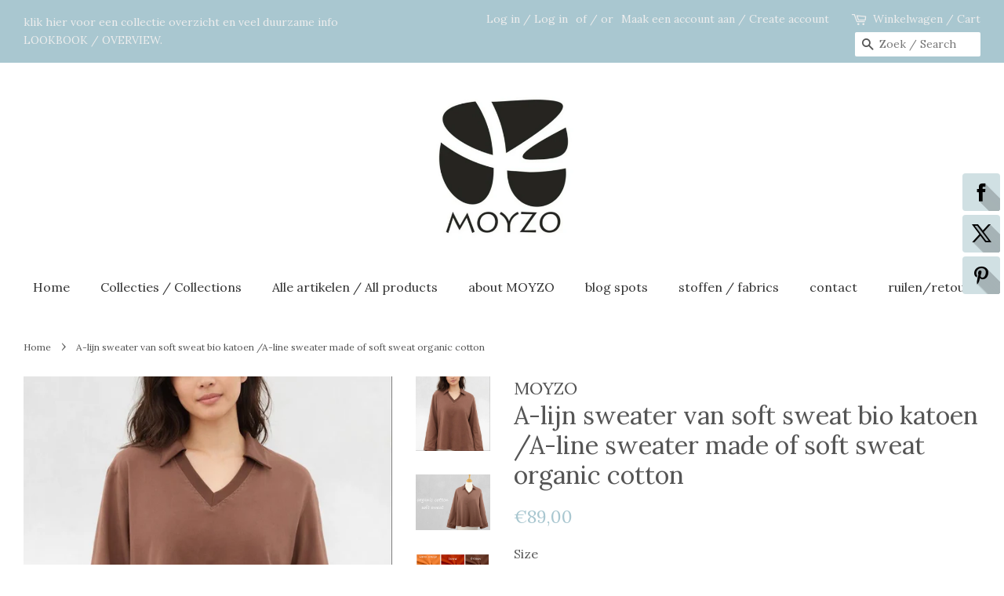

--- FILE ---
content_type: text/html; charset=utf-8
request_url: https://moyzo.eu/en-de/products/a-lijn-sweater-van-soft-sweat-bio-katoen-a-line-sweater-made-of-soft-sweat-organic-cotton
body_size: 26452
content:
<!doctype html>
<!--[if lt IE 7]><html class="no-js lt-ie9 lt-ie8 lt-ie7" lang="en"> <![endif]-->
<!--[if IE 7]><html class="no-js lt-ie9 lt-ie8" lang="en"> <![endif]-->
<!--[if IE 8]><html class="no-js lt-ie9" lang="en"> <![endif]-->
<!--[if IE 9 ]><html class="ie9 no-js"> <![endif]-->
<!--[if (gt IE 9)|!(IE)]><!--> <html class="no-js"> <!--<![endif]-->
<head>
<meta name="google-site-verification" content="googlee0f5e6cf3771b373.html" />
  <!-- Basic page needs ================================================== -->
  <meta charset="utf-8">
  <meta http-equiv="X-UA-Compatible" content="IE=edge,chrome=1">

  
  <link rel="shortcut icon" href="//moyzo.eu/cdn/shop/files/logo_32x32.jpg?v=1613715373" type="image/png" />
  

  <!-- Title and description ================================================== -->
  <title>
  A-lijn sweater van soft sweat bio katoen /A-line sweater made of soft  &ndash; MOYZO
  </title>

  
  <meta name="description" content="Heuplange sweater gemaakt van comfortabele geruwde katoenen sweat stof. STOF: 95% biologische katoen 5% lycra. Deze zachte biologische katoen is een klein beetje opgeruwd aan de binnenkant om het nóg zachter, warmer en comfortabeler te maken. Bovendien gecertificeerd volgens de Global Organic Textile Standard (GOTS).">
  

  <!-- Social meta ================================================== -->
  <!-- /snippets/social-meta-tags.liquid -->




<meta property="og:site_name" content="MOYZO">
<meta property="og:url" content="https://moyzo.eu/en-de/products/a-lijn-sweater-van-soft-sweat-bio-katoen-a-line-sweater-made-of-soft-sweat-organic-cotton">
<meta property="og:title" content="A-lijn sweater van soft sweat bio katoen /A-line sweater made of soft sweat organic cotton">
<meta property="og:type" content="product">
<meta property="og:description" content="Heuplange sweater gemaakt van comfortabele geruwde katoenen sweat stof. STOF: 95% biologische katoen 5% lycra. Deze zachte biologische katoen is een klein beetje opgeruwd aan de binnenkant om het nóg zachter, warmer en comfortabeler te maken. Bovendien gecertificeerd volgens de Global Organic Textile Standard (GOTS).">

  <meta property="og:price:amount" content="89,00">
  <meta property="og:price:currency" content="EUR">

<meta property="og:image" content="http://moyzo.eu/cdn/shop/files/JS4solo_626e971d-17f9-41e8-b538-3a4fe3717730_1200x1200.jpg?v=1768940210"><meta property="og:image" content="http://moyzo.eu/cdn/shop/products/JS10solo_1200x1200.jpg?v=1768940210"><meta property="og:image" content="http://moyzo.eu/cdn/shop/files/jogging_11b9905e-fa54-4b52-bcd8-52641c29f326_1200x1200.jpg?v=1768940210">
<meta property="og:image:secure_url" content="https://moyzo.eu/cdn/shop/files/JS4solo_626e971d-17f9-41e8-b538-3a4fe3717730_1200x1200.jpg?v=1768940210"><meta property="og:image:secure_url" content="https://moyzo.eu/cdn/shop/products/JS10solo_1200x1200.jpg?v=1768940210"><meta property="og:image:secure_url" content="https://moyzo.eu/cdn/shop/files/jogging_11b9905e-fa54-4b52-bcd8-52641c29f326_1200x1200.jpg?v=1768940210">


<meta name="twitter:card" content="summary_large_image">
<meta name="twitter:title" content="A-lijn sweater van soft sweat bio katoen /A-line sweater made of soft sweat organic cotton">
<meta name="twitter:description" content="Heuplange sweater gemaakt van comfortabele geruwde katoenen sweat stof. STOF: 95% biologische katoen 5% lycra. Deze zachte biologische katoen is een klein beetje opgeruwd aan de binnenkant om het nóg zachter, warmer en comfortabeler te maken. Bovendien gecertificeerd volgens de Global Organic Textile Standard (GOTS).">


  <!-- Helpers ================================================== -->
  <link rel="canonical" href="https://moyzo.eu/en-de/products/a-lijn-sweater-van-soft-sweat-bio-katoen-a-line-sweater-made-of-soft-sweat-organic-cotton">
  <meta name="viewport" content="width=device-width,initial-scale=1">
  <meta name="theme-color" content="#a9c7d0">

  <!-- CSS ================================================== -->
  <link href="//moyzo.eu/cdn/shop/t/3/assets/timber.scss.css?v=45104743616851451971700944187" rel="stylesheet" type="text/css" media="all" />
  <link href="//moyzo.eu/cdn/shop/t/3/assets/theme.scss.css?v=53514408734529716951700944186" rel="stylesheet" type="text/css" media="all" />

  
  
  
  <link href="//fonts.googleapis.com/css?family=Lora:400,700" rel="stylesheet" type="text/css" media="all" />


  


  



  <script>
    window.theme = window.theme || {};

    var theme = {
      strings: {
        zoomClose: "Close (Esc)",
        zoomPrev: "Previous (Left arrow key)",
        zoomNext: "Next (Right arrow key)",
        addressError: "Error looking up that address",
        addressNoResults: "No results for that address",
        addressQueryLimit: "You have exceeded the Google API usage limit. Consider upgrading to a \u003ca href=\"https:\/\/developers.google.com\/maps\/premium\/usage-limits\"\u003ePremium Plan\u003c\/a\u003e.",
        authError: "There was a problem authenticating your Google Maps API Key."
      },
      settings: {
        // Adding some settings to allow the editor to update correctly when they are changed
        themeBgImage: false,
        customBgImage: '',
        enableWideLayout: true,
        typeAccentTransform: false,
        typeAccentSpacing: false,
        baseFontSize: '16px',
        headerBaseFontSize: '32px',
        accentFontSize: '16px'
      },
      variables: {
        mediaQueryMedium: 'screen and (max-width: 768px)',
        bpSmall: false
      },
      moneyFormat: "€{{amount_with_comma_separator}}"
    }

    document.documentElement.className = document.documentElement.className.replace('no-js', 'supports-js');
  </script>

  <!-- Header hook for plugins ================================================== -->
  <script>window.performance && window.performance.mark && window.performance.mark('shopify.content_for_header.start');</script><meta name="google-site-verification" content="63oZ8qfNRSZ7Hw2pPQV4kJ2TMPH7wGxhs7dQOYSbTZw">
<meta id="shopify-digital-wallet" name="shopify-digital-wallet" content="/27878036/digital_wallets/dialog">
<meta name="shopify-checkout-api-token" content="30c8c2388327d603131fd2a7d5000b40">
<meta id="in-context-paypal-metadata" data-shop-id="27878036" data-venmo-supported="false" data-environment="production" data-locale="en_US" data-paypal-v4="true" data-currency="EUR">
<link rel="alternate" hreflang="x-default" href="https://moyzo.eu/products/a-lijn-sweater-van-soft-sweat-bio-katoen-a-line-sweater-made-of-soft-sweat-organic-cotton">
<link rel="alternate" hreflang="en" href="https://moyzo.eu/products/a-lijn-sweater-van-soft-sweat-bio-katoen-a-line-sweater-made-of-soft-sweat-organic-cotton">
<link rel="alternate" hreflang="en-DE" href="https://moyzo.eu/en-de/products/a-lijn-sweater-van-soft-sweat-bio-katoen-a-line-sweater-made-of-soft-sweat-organic-cotton">
<link rel="alternate" type="application/json+oembed" href="https://moyzo.eu/en-de/products/a-lijn-sweater-van-soft-sweat-bio-katoen-a-line-sweater-made-of-soft-sweat-organic-cotton.oembed">
<script async="async" src="/checkouts/internal/preloads.js?locale=en-DE"></script>
<link rel="preconnect" href="https://shop.app" crossorigin="anonymous">
<script async="async" src="https://shop.app/checkouts/internal/preloads.js?locale=en-DE&shop_id=27878036" crossorigin="anonymous"></script>
<script id="apple-pay-shop-capabilities" type="application/json">{"shopId":27878036,"countryCode":"NL","currencyCode":"EUR","merchantCapabilities":["supports3DS"],"merchantId":"gid:\/\/shopify\/Shop\/27878036","merchantName":"MOYZO","requiredBillingContactFields":["postalAddress","email"],"requiredShippingContactFields":["postalAddress","email"],"shippingType":"shipping","supportedNetworks":["visa","maestro","masterCard","amex"],"total":{"type":"pending","label":"MOYZO","amount":"1.00"},"shopifyPaymentsEnabled":true,"supportsSubscriptions":true}</script>
<script id="shopify-features" type="application/json">{"accessToken":"30c8c2388327d603131fd2a7d5000b40","betas":["rich-media-storefront-analytics"],"domain":"moyzo.eu","predictiveSearch":true,"shopId":27878036,"locale":"en"}</script>
<script>var Shopify = Shopify || {};
Shopify.shop = "moyzo.myshopify.com";
Shopify.locale = "en";
Shopify.currency = {"active":"EUR","rate":"1.0"};
Shopify.country = "DE";
Shopify.theme = {"name":"Minimal","id":11228381229,"schema_name":"Minimal","schema_version":"4.1.1","theme_store_id":380,"role":"main"};
Shopify.theme.handle = "null";
Shopify.theme.style = {"id":null,"handle":null};
Shopify.cdnHost = "moyzo.eu/cdn";
Shopify.routes = Shopify.routes || {};
Shopify.routes.root = "/en-de/";</script>
<script type="module">!function(o){(o.Shopify=o.Shopify||{}).modules=!0}(window);</script>
<script>!function(o){function n(){var o=[];function n(){o.push(Array.prototype.slice.apply(arguments))}return n.q=o,n}var t=o.Shopify=o.Shopify||{};t.loadFeatures=n(),t.autoloadFeatures=n()}(window);</script>
<script>
  window.ShopifyPay = window.ShopifyPay || {};
  window.ShopifyPay.apiHost = "shop.app\/pay";
  window.ShopifyPay.redirectState = null;
</script>
<script id="shop-js-analytics" type="application/json">{"pageType":"product"}</script>
<script defer="defer" async type="module" src="//moyzo.eu/cdn/shopifycloud/shop-js/modules/v2/client.init-shop-cart-sync_BT-GjEfc.en.esm.js"></script>
<script defer="defer" async type="module" src="//moyzo.eu/cdn/shopifycloud/shop-js/modules/v2/chunk.common_D58fp_Oc.esm.js"></script>
<script defer="defer" async type="module" src="//moyzo.eu/cdn/shopifycloud/shop-js/modules/v2/chunk.modal_xMitdFEc.esm.js"></script>
<script type="module">
  await import("//moyzo.eu/cdn/shopifycloud/shop-js/modules/v2/client.init-shop-cart-sync_BT-GjEfc.en.esm.js");
await import("//moyzo.eu/cdn/shopifycloud/shop-js/modules/v2/chunk.common_D58fp_Oc.esm.js");
await import("//moyzo.eu/cdn/shopifycloud/shop-js/modules/v2/chunk.modal_xMitdFEc.esm.js");

  window.Shopify.SignInWithShop?.initShopCartSync?.({"fedCMEnabled":true,"windoidEnabled":true});

</script>
<script>
  window.Shopify = window.Shopify || {};
  if (!window.Shopify.featureAssets) window.Shopify.featureAssets = {};
  window.Shopify.featureAssets['shop-js'] = {"shop-cart-sync":["modules/v2/client.shop-cart-sync_DZOKe7Ll.en.esm.js","modules/v2/chunk.common_D58fp_Oc.esm.js","modules/v2/chunk.modal_xMitdFEc.esm.js"],"init-fed-cm":["modules/v2/client.init-fed-cm_B6oLuCjv.en.esm.js","modules/v2/chunk.common_D58fp_Oc.esm.js","modules/v2/chunk.modal_xMitdFEc.esm.js"],"shop-cash-offers":["modules/v2/client.shop-cash-offers_D2sdYoxE.en.esm.js","modules/v2/chunk.common_D58fp_Oc.esm.js","modules/v2/chunk.modal_xMitdFEc.esm.js"],"shop-login-button":["modules/v2/client.shop-login-button_QeVjl5Y3.en.esm.js","modules/v2/chunk.common_D58fp_Oc.esm.js","modules/v2/chunk.modal_xMitdFEc.esm.js"],"pay-button":["modules/v2/client.pay-button_DXTOsIq6.en.esm.js","modules/v2/chunk.common_D58fp_Oc.esm.js","modules/v2/chunk.modal_xMitdFEc.esm.js"],"shop-button":["modules/v2/client.shop-button_DQZHx9pm.en.esm.js","modules/v2/chunk.common_D58fp_Oc.esm.js","modules/v2/chunk.modal_xMitdFEc.esm.js"],"avatar":["modules/v2/client.avatar_BTnouDA3.en.esm.js"],"init-windoid":["modules/v2/client.init-windoid_CR1B-cfM.en.esm.js","modules/v2/chunk.common_D58fp_Oc.esm.js","modules/v2/chunk.modal_xMitdFEc.esm.js"],"init-shop-for-new-customer-accounts":["modules/v2/client.init-shop-for-new-customer-accounts_C_vY_xzh.en.esm.js","modules/v2/client.shop-login-button_QeVjl5Y3.en.esm.js","modules/v2/chunk.common_D58fp_Oc.esm.js","modules/v2/chunk.modal_xMitdFEc.esm.js"],"init-shop-email-lookup-coordinator":["modules/v2/client.init-shop-email-lookup-coordinator_BI7n9ZSv.en.esm.js","modules/v2/chunk.common_D58fp_Oc.esm.js","modules/v2/chunk.modal_xMitdFEc.esm.js"],"init-shop-cart-sync":["modules/v2/client.init-shop-cart-sync_BT-GjEfc.en.esm.js","modules/v2/chunk.common_D58fp_Oc.esm.js","modules/v2/chunk.modal_xMitdFEc.esm.js"],"shop-toast-manager":["modules/v2/client.shop-toast-manager_DiYdP3xc.en.esm.js","modules/v2/chunk.common_D58fp_Oc.esm.js","modules/v2/chunk.modal_xMitdFEc.esm.js"],"init-customer-accounts":["modules/v2/client.init-customer-accounts_D9ZNqS-Q.en.esm.js","modules/v2/client.shop-login-button_QeVjl5Y3.en.esm.js","modules/v2/chunk.common_D58fp_Oc.esm.js","modules/v2/chunk.modal_xMitdFEc.esm.js"],"init-customer-accounts-sign-up":["modules/v2/client.init-customer-accounts-sign-up_iGw4briv.en.esm.js","modules/v2/client.shop-login-button_QeVjl5Y3.en.esm.js","modules/v2/chunk.common_D58fp_Oc.esm.js","modules/v2/chunk.modal_xMitdFEc.esm.js"],"shop-follow-button":["modules/v2/client.shop-follow-button_CqMgW2wH.en.esm.js","modules/v2/chunk.common_D58fp_Oc.esm.js","modules/v2/chunk.modal_xMitdFEc.esm.js"],"checkout-modal":["modules/v2/client.checkout-modal_xHeaAweL.en.esm.js","modules/v2/chunk.common_D58fp_Oc.esm.js","modules/v2/chunk.modal_xMitdFEc.esm.js"],"shop-login":["modules/v2/client.shop-login_D91U-Q7h.en.esm.js","modules/v2/chunk.common_D58fp_Oc.esm.js","modules/v2/chunk.modal_xMitdFEc.esm.js"],"lead-capture":["modules/v2/client.lead-capture_BJmE1dJe.en.esm.js","modules/v2/chunk.common_D58fp_Oc.esm.js","modules/v2/chunk.modal_xMitdFEc.esm.js"],"payment-terms":["modules/v2/client.payment-terms_Ci9AEqFq.en.esm.js","modules/v2/chunk.common_D58fp_Oc.esm.js","modules/v2/chunk.modal_xMitdFEc.esm.js"]};
</script>
<script>(function() {
  var isLoaded = false;
  function asyncLoad() {
    if (isLoaded) return;
    isLoaded = true;
    var urls = ["\/\/static.zotabox.com\/0\/f\/0fa58d58c921cff9cc257e4423ec30e6\/widgets.js?shop=moyzo.myshopify.com","https:\/\/www.improvedcontactform.com\/icf.js?shop=moyzo.myshopify.com","https:\/\/leadslide.com\/js\/shopify\/apps\/leadslide-js\/1\/LS-AxcCz-1554983639?shop=moyzo.myshopify.com","https:\/\/chimpstatic.com\/mcjs-connected\/js\/users\/bfef8dbef3d78beed64fa0765\/3f20437d676b060c51b7058c5.js?shop=moyzo.myshopify.com"];
    for (var i = 0; i < urls.length; i++) {
      var s = document.createElement('script');
      s.type = 'text/javascript';
      s.async = true;
      s.src = urls[i];
      var x = document.getElementsByTagName('script')[0];
      x.parentNode.insertBefore(s, x);
    }
  };
  if(window.attachEvent) {
    window.attachEvent('onload', asyncLoad);
  } else {
    window.addEventListener('load', asyncLoad, false);
  }
})();</script>
<script id="__st">var __st={"a":27878036,"offset":3600,"reqid":"bffff560-f597-4f42-b6a2-0d2f3d09cf29-1769176821","pageurl":"moyzo.eu\/en-de\/products\/a-lijn-sweater-van-soft-sweat-bio-katoen-a-line-sweater-made-of-soft-sweat-organic-cotton","u":"31eb01133184","p":"product","rtyp":"product","rid":6645567291505};</script>
<script>window.ShopifyPaypalV4VisibilityTracking = true;</script>
<script id="captcha-bootstrap">!function(){'use strict';const t='contact',e='account',n='new_comment',o=[[t,t],['blogs',n],['comments',n],[t,'customer']],c=[[e,'customer_login'],[e,'guest_login'],[e,'recover_customer_password'],[e,'create_customer']],r=t=>t.map((([t,e])=>`form[action*='/${t}']:not([data-nocaptcha='true']) input[name='form_type'][value='${e}']`)).join(','),a=t=>()=>t?[...document.querySelectorAll(t)].map((t=>t.form)):[];function s(){const t=[...o],e=r(t);return a(e)}const i='password',u='form_key',d=['recaptcha-v3-token','g-recaptcha-response','h-captcha-response',i],f=()=>{try{return window.sessionStorage}catch{return}},m='__shopify_v',_=t=>t.elements[u];function p(t,e,n=!1){try{const o=window.sessionStorage,c=JSON.parse(o.getItem(e)),{data:r}=function(t){const{data:e,action:n}=t;return t[m]||n?{data:e,action:n}:{data:t,action:n}}(c);for(const[e,n]of Object.entries(r))t.elements[e]&&(t.elements[e].value=n);n&&o.removeItem(e)}catch(o){console.error('form repopulation failed',{error:o})}}const l='form_type',E='cptcha';function T(t){t.dataset[E]=!0}const w=window,h=w.document,L='Shopify',v='ce_forms',y='captcha';let A=!1;((t,e)=>{const n=(g='f06e6c50-85a8-45c8-87d0-21a2b65856fe',I='https://cdn.shopify.com/shopifycloud/storefront-forms-hcaptcha/ce_storefront_forms_captcha_hcaptcha.v1.5.2.iife.js',D={infoText:'Protected by hCaptcha',privacyText:'Privacy',termsText:'Terms'},(t,e,n)=>{const o=w[L][v],c=o.bindForm;if(c)return c(t,g,e,D).then(n);var r;o.q.push([[t,g,e,D],n]),r=I,A||(h.body.append(Object.assign(h.createElement('script'),{id:'captcha-provider',async:!0,src:r})),A=!0)});var g,I,D;w[L]=w[L]||{},w[L][v]=w[L][v]||{},w[L][v].q=[],w[L][y]=w[L][y]||{},w[L][y].protect=function(t,e){n(t,void 0,e),T(t)},Object.freeze(w[L][y]),function(t,e,n,w,h,L){const[v,y,A,g]=function(t,e,n){const i=e?o:[],u=t?c:[],d=[...i,...u],f=r(d),m=r(i),_=r(d.filter((([t,e])=>n.includes(e))));return[a(f),a(m),a(_),s()]}(w,h,L),I=t=>{const e=t.target;return e instanceof HTMLFormElement?e:e&&e.form},D=t=>v().includes(t);t.addEventListener('submit',(t=>{const e=I(t);if(!e)return;const n=D(e)&&!e.dataset.hcaptchaBound&&!e.dataset.recaptchaBound,o=_(e),c=g().includes(e)&&(!o||!o.value);(n||c)&&t.preventDefault(),c&&!n&&(function(t){try{if(!f())return;!function(t){const e=f();if(!e)return;const n=_(t);if(!n)return;const o=n.value;o&&e.removeItem(o)}(t);const e=Array.from(Array(32),(()=>Math.random().toString(36)[2])).join('');!function(t,e){_(t)||t.append(Object.assign(document.createElement('input'),{type:'hidden',name:u})),t.elements[u].value=e}(t,e),function(t,e){const n=f();if(!n)return;const o=[...t.querySelectorAll(`input[type='${i}']`)].map((({name:t})=>t)),c=[...d,...o],r={};for(const[a,s]of new FormData(t).entries())c.includes(a)||(r[a]=s);n.setItem(e,JSON.stringify({[m]:1,action:t.action,data:r}))}(t,e)}catch(e){console.error('failed to persist form',e)}}(e),e.submit())}));const S=(t,e)=>{t&&!t.dataset[E]&&(n(t,e.some((e=>e===t))),T(t))};for(const o of['focusin','change'])t.addEventListener(o,(t=>{const e=I(t);D(e)&&S(e,y())}));const B=e.get('form_key'),M=e.get(l),P=B&&M;t.addEventListener('DOMContentLoaded',(()=>{const t=y();if(P)for(const e of t)e.elements[l].value===M&&p(e,B);[...new Set([...A(),...v().filter((t=>'true'===t.dataset.shopifyCaptcha))])].forEach((e=>S(e,t)))}))}(h,new URLSearchParams(w.location.search),n,t,e,['guest_login'])})(!0,!0)}();</script>
<script integrity="sha256-4kQ18oKyAcykRKYeNunJcIwy7WH5gtpwJnB7kiuLZ1E=" data-source-attribution="shopify.loadfeatures" defer="defer" src="//moyzo.eu/cdn/shopifycloud/storefront/assets/storefront/load_feature-a0a9edcb.js" crossorigin="anonymous"></script>
<script crossorigin="anonymous" defer="defer" src="//moyzo.eu/cdn/shopifycloud/storefront/assets/shopify_pay/storefront-65b4c6d7.js?v=20250812"></script>
<script data-source-attribution="shopify.dynamic_checkout.dynamic.init">var Shopify=Shopify||{};Shopify.PaymentButton=Shopify.PaymentButton||{isStorefrontPortableWallets:!0,init:function(){window.Shopify.PaymentButton.init=function(){};var t=document.createElement("script");t.src="https://moyzo.eu/cdn/shopifycloud/portable-wallets/latest/portable-wallets.en.js",t.type="module",document.head.appendChild(t)}};
</script>
<script data-source-attribution="shopify.dynamic_checkout.buyer_consent">
  function portableWalletsHideBuyerConsent(e){var t=document.getElementById("shopify-buyer-consent"),n=document.getElementById("shopify-subscription-policy-button");t&&n&&(t.classList.add("hidden"),t.setAttribute("aria-hidden","true"),n.removeEventListener("click",e))}function portableWalletsShowBuyerConsent(e){var t=document.getElementById("shopify-buyer-consent"),n=document.getElementById("shopify-subscription-policy-button");t&&n&&(t.classList.remove("hidden"),t.removeAttribute("aria-hidden"),n.addEventListener("click",e))}window.Shopify?.PaymentButton&&(window.Shopify.PaymentButton.hideBuyerConsent=portableWalletsHideBuyerConsent,window.Shopify.PaymentButton.showBuyerConsent=portableWalletsShowBuyerConsent);
</script>
<script data-source-attribution="shopify.dynamic_checkout.cart.bootstrap">document.addEventListener("DOMContentLoaded",(function(){function t(){return document.querySelector("shopify-accelerated-checkout-cart, shopify-accelerated-checkout")}if(t())Shopify.PaymentButton.init();else{new MutationObserver((function(e,n){t()&&(Shopify.PaymentButton.init(),n.disconnect())})).observe(document.body,{childList:!0,subtree:!0})}}));
</script>
<link id="shopify-accelerated-checkout-styles" rel="stylesheet" media="screen" href="https://moyzo.eu/cdn/shopifycloud/portable-wallets/latest/accelerated-checkout-backwards-compat.css" crossorigin="anonymous">
<style id="shopify-accelerated-checkout-cart">
        #shopify-buyer-consent {
  margin-top: 1em;
  display: inline-block;
  width: 100%;
}

#shopify-buyer-consent.hidden {
  display: none;
}

#shopify-subscription-policy-button {
  background: none;
  border: none;
  padding: 0;
  text-decoration: underline;
  font-size: inherit;
  cursor: pointer;
}

#shopify-subscription-policy-button::before {
  box-shadow: none;
}

      </style>

<script>window.performance && window.performance.mark && window.performance.mark('shopify.content_for_header.end');</script>

  

<!--[if lt IE 9]>
<script src="//cdnjs.cloudflare.com/ajax/libs/html5shiv/3.7.2/html5shiv.min.js" type="text/javascript"></script>
<link href="//moyzo.eu/cdn/shop/t/3/assets/respond-proxy.html" id="respond-proxy" rel="respond-proxy" />
<link href="//moyzo.eu/search?q=c60ee3a1727f1296d9d8f3bf92f948bf" id="respond-redirect" rel="respond-redirect" />
<script src="//moyzo.eu/search?q=c60ee3a1727f1296d9d8f3bf92f948bf" type="text/javascript"></script>
<![endif]-->


  <script src="//moyzo.eu/cdn/shop/t/3/assets/jquery-2.2.3.min.js?v=58211863146907186831517737258" type="text/javascript"></script>

  <!--[if (gt IE 9)|!(IE)]><!--><script src="//moyzo.eu/cdn/shop/t/3/assets/lazysizes.min.js?v=177476512571513845041517737258" async="async"></script><!--<![endif]-->
  <!--[if lte IE 9]><script src="//moyzo.eu/cdn/shop/t/3/assets/lazysizes.min.js?v=177476512571513845041517737258"></script><![endif]-->

  
  

<link href="https://monorail-edge.shopifysvc.com" rel="dns-prefetch">
<script>(function(){if ("sendBeacon" in navigator && "performance" in window) {try {var session_token_from_headers = performance.getEntriesByType('navigation')[0].serverTiming.find(x => x.name == '_s').description;} catch {var session_token_from_headers = undefined;}var session_cookie_matches = document.cookie.match(/_shopify_s=([^;]*)/);var session_token_from_cookie = session_cookie_matches && session_cookie_matches.length === 2 ? session_cookie_matches[1] : "";var session_token = session_token_from_headers || session_token_from_cookie || "";function handle_abandonment_event(e) {var entries = performance.getEntries().filter(function(entry) {return /monorail-edge.shopifysvc.com/.test(entry.name);});if (!window.abandonment_tracked && entries.length === 0) {window.abandonment_tracked = true;var currentMs = Date.now();var navigation_start = performance.timing.navigationStart;var payload = {shop_id: 27878036,url: window.location.href,navigation_start,duration: currentMs - navigation_start,session_token,page_type: "product"};window.navigator.sendBeacon("https://monorail-edge.shopifysvc.com/v1/produce", JSON.stringify({schema_id: "online_store_buyer_site_abandonment/1.1",payload: payload,metadata: {event_created_at_ms: currentMs,event_sent_at_ms: currentMs}}));}}window.addEventListener('pagehide', handle_abandonment_event);}}());</script>
<script id="web-pixels-manager-setup">(function e(e,d,r,n,o){if(void 0===o&&(o={}),!Boolean(null===(a=null===(i=window.Shopify)||void 0===i?void 0:i.analytics)||void 0===a?void 0:a.replayQueue)){var i,a;window.Shopify=window.Shopify||{};var t=window.Shopify;t.analytics=t.analytics||{};var s=t.analytics;s.replayQueue=[],s.publish=function(e,d,r){return s.replayQueue.push([e,d,r]),!0};try{self.performance.mark("wpm:start")}catch(e){}var l=function(){var e={modern:/Edge?\/(1{2}[4-9]|1[2-9]\d|[2-9]\d{2}|\d{4,})\.\d+(\.\d+|)|Firefox\/(1{2}[4-9]|1[2-9]\d|[2-9]\d{2}|\d{4,})\.\d+(\.\d+|)|Chrom(ium|e)\/(9{2}|\d{3,})\.\d+(\.\d+|)|(Maci|X1{2}).+ Version\/(15\.\d+|(1[6-9]|[2-9]\d|\d{3,})\.\d+)([,.]\d+|)( \(\w+\)|)( Mobile\/\w+|) Safari\/|Chrome.+OPR\/(9{2}|\d{3,})\.\d+\.\d+|(CPU[ +]OS|iPhone[ +]OS|CPU[ +]iPhone|CPU IPhone OS|CPU iPad OS)[ +]+(15[._]\d+|(1[6-9]|[2-9]\d|\d{3,})[._]\d+)([._]\d+|)|Android:?[ /-](13[3-9]|1[4-9]\d|[2-9]\d{2}|\d{4,})(\.\d+|)(\.\d+|)|Android.+Firefox\/(13[5-9]|1[4-9]\d|[2-9]\d{2}|\d{4,})\.\d+(\.\d+|)|Android.+Chrom(ium|e)\/(13[3-9]|1[4-9]\d|[2-9]\d{2}|\d{4,})\.\d+(\.\d+|)|SamsungBrowser\/([2-9]\d|\d{3,})\.\d+/,legacy:/Edge?\/(1[6-9]|[2-9]\d|\d{3,})\.\d+(\.\d+|)|Firefox\/(5[4-9]|[6-9]\d|\d{3,})\.\d+(\.\d+|)|Chrom(ium|e)\/(5[1-9]|[6-9]\d|\d{3,})\.\d+(\.\d+|)([\d.]+$|.*Safari\/(?![\d.]+ Edge\/[\d.]+$))|(Maci|X1{2}).+ Version\/(10\.\d+|(1[1-9]|[2-9]\d|\d{3,})\.\d+)([,.]\d+|)( \(\w+\)|)( Mobile\/\w+|) Safari\/|Chrome.+OPR\/(3[89]|[4-9]\d|\d{3,})\.\d+\.\d+|(CPU[ +]OS|iPhone[ +]OS|CPU[ +]iPhone|CPU IPhone OS|CPU iPad OS)[ +]+(10[._]\d+|(1[1-9]|[2-9]\d|\d{3,})[._]\d+)([._]\d+|)|Android:?[ /-](13[3-9]|1[4-9]\d|[2-9]\d{2}|\d{4,})(\.\d+|)(\.\d+|)|Mobile Safari.+OPR\/([89]\d|\d{3,})\.\d+\.\d+|Android.+Firefox\/(13[5-9]|1[4-9]\d|[2-9]\d{2}|\d{4,})\.\d+(\.\d+|)|Android.+Chrom(ium|e)\/(13[3-9]|1[4-9]\d|[2-9]\d{2}|\d{4,})\.\d+(\.\d+|)|Android.+(UC? ?Browser|UCWEB|U3)[ /]?(15\.([5-9]|\d{2,})|(1[6-9]|[2-9]\d|\d{3,})\.\d+)\.\d+|SamsungBrowser\/(5\.\d+|([6-9]|\d{2,})\.\d+)|Android.+MQ{2}Browser\/(14(\.(9|\d{2,})|)|(1[5-9]|[2-9]\d|\d{3,})(\.\d+|))(\.\d+|)|K[Aa][Ii]OS\/(3\.\d+|([4-9]|\d{2,})\.\d+)(\.\d+|)/},d=e.modern,r=e.legacy,n=navigator.userAgent;return n.match(d)?"modern":n.match(r)?"legacy":"unknown"}(),u="modern"===l?"modern":"legacy",c=(null!=n?n:{modern:"",legacy:""})[u],f=function(e){return[e.baseUrl,"/wpm","/b",e.hashVersion,"modern"===e.buildTarget?"m":"l",".js"].join("")}({baseUrl:d,hashVersion:r,buildTarget:u}),m=function(e){var d=e.version,r=e.bundleTarget,n=e.surface,o=e.pageUrl,i=e.monorailEndpoint;return{emit:function(e){var a=e.status,t=e.errorMsg,s=(new Date).getTime(),l=JSON.stringify({metadata:{event_sent_at_ms:s},events:[{schema_id:"web_pixels_manager_load/3.1",payload:{version:d,bundle_target:r,page_url:o,status:a,surface:n,error_msg:t},metadata:{event_created_at_ms:s}}]});if(!i)return console&&console.warn&&console.warn("[Web Pixels Manager] No Monorail endpoint provided, skipping logging."),!1;try{return self.navigator.sendBeacon.bind(self.navigator)(i,l)}catch(e){}var u=new XMLHttpRequest;try{return u.open("POST",i,!0),u.setRequestHeader("Content-Type","text/plain"),u.send(l),!0}catch(e){return console&&console.warn&&console.warn("[Web Pixels Manager] Got an unhandled error while logging to Monorail."),!1}}}}({version:r,bundleTarget:l,surface:e.surface,pageUrl:self.location.href,monorailEndpoint:e.monorailEndpoint});try{o.browserTarget=l,function(e){var d=e.src,r=e.async,n=void 0===r||r,o=e.onload,i=e.onerror,a=e.sri,t=e.scriptDataAttributes,s=void 0===t?{}:t,l=document.createElement("script"),u=document.querySelector("head"),c=document.querySelector("body");if(l.async=n,l.src=d,a&&(l.integrity=a,l.crossOrigin="anonymous"),s)for(var f in s)if(Object.prototype.hasOwnProperty.call(s,f))try{l.dataset[f]=s[f]}catch(e){}if(o&&l.addEventListener("load",o),i&&l.addEventListener("error",i),u)u.appendChild(l);else{if(!c)throw new Error("Did not find a head or body element to append the script");c.appendChild(l)}}({src:f,async:!0,onload:function(){if(!function(){var e,d;return Boolean(null===(d=null===(e=window.Shopify)||void 0===e?void 0:e.analytics)||void 0===d?void 0:d.initialized)}()){var d=window.webPixelsManager.init(e)||void 0;if(d){var r=window.Shopify.analytics;r.replayQueue.forEach((function(e){var r=e[0],n=e[1],o=e[2];d.publishCustomEvent(r,n,o)})),r.replayQueue=[],r.publish=d.publishCustomEvent,r.visitor=d.visitor,r.initialized=!0}}},onerror:function(){return m.emit({status:"failed",errorMsg:"".concat(f," has failed to load")})},sri:function(e){var d=/^sha384-[A-Za-z0-9+/=]+$/;return"string"==typeof e&&d.test(e)}(c)?c:"",scriptDataAttributes:o}),m.emit({status:"loading"})}catch(e){m.emit({status:"failed",errorMsg:(null==e?void 0:e.message)||"Unknown error"})}}})({shopId: 27878036,storefrontBaseUrl: "https://moyzo.eu",extensionsBaseUrl: "https://extensions.shopifycdn.com/cdn/shopifycloud/web-pixels-manager",monorailEndpoint: "https://monorail-edge.shopifysvc.com/unstable/produce_batch",surface: "storefront-renderer",enabledBetaFlags: ["2dca8a86"],webPixelsConfigList: [{"id":"964591961","configuration":"{\"config\":\"{\\\"pixel_id\\\":\\\"G-JWG5HWGPR1\\\",\\\"target_country\\\":\\\"NL\\\",\\\"gtag_events\\\":[{\\\"type\\\":\\\"begin_checkout\\\",\\\"action_label\\\":\\\"G-JWG5HWGPR1\\\"},{\\\"type\\\":\\\"search\\\",\\\"action_label\\\":\\\"G-JWG5HWGPR1\\\"},{\\\"type\\\":\\\"view_item\\\",\\\"action_label\\\":[\\\"G-JWG5HWGPR1\\\",\\\"MC-MX7EM5BNE4\\\"]},{\\\"type\\\":\\\"purchase\\\",\\\"action_label\\\":[\\\"G-JWG5HWGPR1\\\",\\\"MC-MX7EM5BNE4\\\"]},{\\\"type\\\":\\\"page_view\\\",\\\"action_label\\\":[\\\"G-JWG5HWGPR1\\\",\\\"MC-MX7EM5BNE4\\\"]},{\\\"type\\\":\\\"add_payment_info\\\",\\\"action_label\\\":\\\"G-JWG5HWGPR1\\\"},{\\\"type\\\":\\\"add_to_cart\\\",\\\"action_label\\\":\\\"G-JWG5HWGPR1\\\"}],\\\"enable_monitoring_mode\\\":false}\"}","eventPayloadVersion":"v1","runtimeContext":"OPEN","scriptVersion":"b2a88bafab3e21179ed38636efcd8a93","type":"APP","apiClientId":1780363,"privacyPurposes":[],"dataSharingAdjustments":{"protectedCustomerApprovalScopes":["read_customer_address","read_customer_email","read_customer_name","read_customer_personal_data","read_customer_phone"]}},{"id":"shopify-app-pixel","configuration":"{}","eventPayloadVersion":"v1","runtimeContext":"STRICT","scriptVersion":"0450","apiClientId":"shopify-pixel","type":"APP","privacyPurposes":["ANALYTICS","MARKETING"]},{"id":"shopify-custom-pixel","eventPayloadVersion":"v1","runtimeContext":"LAX","scriptVersion":"0450","apiClientId":"shopify-pixel","type":"CUSTOM","privacyPurposes":["ANALYTICS","MARKETING"]}],isMerchantRequest: false,initData: {"shop":{"name":"MOYZO","paymentSettings":{"currencyCode":"EUR"},"myshopifyDomain":"moyzo.myshopify.com","countryCode":"NL","storefrontUrl":"https:\/\/moyzo.eu\/en-de"},"customer":null,"cart":null,"checkout":null,"productVariants":[{"price":{"amount":89.0,"currencyCode":"EUR"},"product":{"title":"A-lijn sweater van soft sweat bio katoen \/A-line sweater made of soft sweat organic cotton","vendor":"MOYZO","id":"6645567291505","untranslatedTitle":"A-lijn sweater van soft sweat bio katoen \/A-line sweater made of soft sweat organic cotton","url":"\/en-de\/products\/a-lijn-sweater-van-soft-sweat-bio-katoen-a-line-sweater-made-of-soft-sweat-organic-cotton","type":"trui \u0026 vest \/ jumper \u0026 cardigan"},"id":"39568902946929","image":{"src":"\/\/moyzo.eu\/cdn\/shop\/files\/JS4solo_626e971d-17f9-41e8-b538-3a4fe3717730.jpg?v=1768940210"},"sku":"JS4","title":"*XS* Small (34) \/ brown","untranslatedTitle":"*XS* Small (34) \/ brown"},{"price":{"amount":89.0,"currencyCode":"EUR"},"product":{"title":"A-lijn sweater van soft sweat bio katoen \/A-line sweater made of soft sweat organic cotton","vendor":"MOYZO","id":"6645567291505","untranslatedTitle":"A-lijn sweater van soft sweat bio katoen \/A-line sweater made of soft sweat organic cotton","url":"\/en-de\/products\/a-lijn-sweater-van-soft-sweat-bio-katoen-a-line-sweater-made-of-soft-sweat-organic-cotton","type":"trui \u0026 vest \/ jumper \u0026 cardigan"},"id":"39568902881393","image":{"src":"\/\/moyzo.eu\/cdn\/shop\/files\/joggingorange.jpg?v=1768983930"},"sku":"JS4","title":"*XS* Small (34) \/ warm orange","untranslatedTitle":"*XS* Small (34) \/ warm orange"},{"price":{"amount":89.0,"currencyCode":"EUR"},"product":{"title":"A-lijn sweater van soft sweat bio katoen \/A-line sweater made of soft sweat organic cotton","vendor":"MOYZO","id":"6645567291505","untranslatedTitle":"A-lijn sweater van soft sweat bio katoen \/A-line sweater made of soft sweat organic cotton","url":"\/en-de\/products\/a-lijn-sweater-van-soft-sweat-bio-katoen-a-line-sweater-made-of-soft-sweat-organic-cotton","type":"trui \u0026 vest \/ jumper \u0026 cardigan"},"id":"40113886789745","image":{"src":"\/\/moyzo.eu\/cdn\/shop\/files\/joggingoffwhite_eef7801d-9beb-4ba7-8396-69bd96bb8b32.jpg?v=1768983453"},"sku":"JS4","title":"*XS* Small (34) \/ off white","untranslatedTitle":"*XS* Small (34) \/ off white"},{"price":{"amount":89.0,"currencyCode":"EUR"},"product":{"title":"A-lijn sweater van soft sweat bio katoen \/A-line sweater made of soft sweat organic cotton","vendor":"MOYZO","id":"6645567291505","untranslatedTitle":"A-lijn sweater van soft sweat bio katoen \/A-line sweater made of soft sweat organic cotton","url":"\/en-de\/products\/a-lijn-sweater-van-soft-sweat-bio-katoen-a-line-sweater-made-of-soft-sweat-organic-cotton","type":"trui \u0026 vest \/ jumper \u0026 cardigan"},"id":"39568902914161","image":{"src":"\/\/moyzo.eu\/cdn\/shop\/files\/joggingjeans25.jpg?v=1768983930"},"sku":"JS4","title":"*XS* Small (34) \/ jeans","untranslatedTitle":"*XS* Small (34) \/ jeans"},{"price":{"amount":89.0,"currencyCode":"EUR"},"product":{"title":"A-lijn sweater van soft sweat bio katoen \/A-line sweater made of soft sweat organic cotton","vendor":"MOYZO","id":"6645567291505","untranslatedTitle":"A-lijn sweater van soft sweat bio katoen \/A-line sweater made of soft sweat organic cotton","url":"\/en-de\/products\/a-lijn-sweater-van-soft-sweat-bio-katoen-a-line-sweater-made-of-soft-sweat-organic-cotton","type":"trui \u0026 vest \/ jumper \u0026 cardigan"},"id":"39568902979697","image":{"src":"\/\/moyzo.eu\/cdn\/shop\/files\/jogginggrey_ec12464f-1e5d-485a-b34f-eeeced41a50d.jpg?v=1768983930"},"sku":"JS4","title":"*XS* Small (34) \/ gray","untranslatedTitle":"*XS* Small (34) \/ gray"},{"price":{"amount":89.0,"currencyCode":"EUR"},"product":{"title":"A-lijn sweater van soft sweat bio katoen \/A-line sweater made of soft sweat organic cotton","vendor":"MOYZO","id":"6645567291505","untranslatedTitle":"A-lijn sweater van soft sweat bio katoen \/A-line sweater made of soft sweat organic cotton","url":"\/en-de\/products\/a-lijn-sweater-van-soft-sweat-bio-katoen-a-line-sweater-made-of-soft-sweat-organic-cotton","type":"trui \u0026 vest \/ jumper \u0026 cardigan"},"id":"39568903012465","image":{"src":"\/\/moyzo.eu\/cdn\/shop\/files\/joggingantra_96a5b0fd-3dac-43ea-a5f5-028c687dce6c.jpg?v=1768983930"},"sku":"JS4","title":"*XS* Small (34) \/ antra","untranslatedTitle":"*XS* Small (34) \/ antra"},{"price":{"amount":89.0,"currencyCode":"EUR"},"product":{"title":"A-lijn sweater van soft sweat bio katoen \/A-line sweater made of soft sweat organic cotton","vendor":"MOYZO","id":"6645567291505","untranslatedTitle":"A-lijn sweater van soft sweat bio katoen \/A-line sweater made of soft sweat organic cotton","url":"\/en-de\/products\/a-lijn-sweater-van-soft-sweat-bio-katoen-a-line-sweater-made-of-soft-sweat-organic-cotton","type":"trui \u0026 vest \/ jumper \u0026 cardigan"},"id":"39568903045233","image":{"src":"\/\/moyzo.eu\/cdn\/shop\/files\/joggingterra_58d4fb55-6fca-4288-a075-3302e3e868fa.jpg?v=1768983930"},"sku":"JS4","title":"*XS* Small (34) \/ terra","untranslatedTitle":"*XS* Small (34) \/ terra"},{"price":{"amount":89.0,"currencyCode":"EUR"},"product":{"title":"A-lijn sweater van soft sweat bio katoen \/A-line sweater made of soft sweat organic cotton","vendor":"MOYZO","id":"6645567291505","untranslatedTitle":"A-lijn sweater van soft sweat bio katoen \/A-line sweater made of soft sweat organic cotton","url":"\/en-de\/products\/a-lijn-sweater-van-soft-sweat-bio-katoen-a-line-sweater-made-of-soft-sweat-organic-cotton","type":"trui \u0026 vest \/ jumper \u0026 cardigan"},"id":"39568903078001","image":{"src":"\/\/moyzo.eu\/cdn\/shop\/files\/joggingblack_9e8017f2-6e3a-4543-a288-7420148bdebb.jpg?v=1768983453"},"sku":"JS4","title":"*XS* Small (34) \/ black","untranslatedTitle":"*XS* Small (34) \/ black"},{"price":{"amount":89.0,"currencyCode":"EUR"},"product":{"title":"A-lijn sweater van soft sweat bio katoen \/A-line sweater made of soft sweat organic cotton","vendor":"MOYZO","id":"6645567291505","untranslatedTitle":"A-lijn sweater van soft sweat bio katoen \/A-line sweater made of soft sweat organic cotton","url":"\/en-de\/products\/a-lijn-sweater-van-soft-sweat-bio-katoen-a-line-sweater-made-of-soft-sweat-organic-cotton","type":"trui \u0026 vest \/ jumper \u0026 cardigan"},"id":"39568903110769","image":{"src":"\/\/moyzo.eu\/cdn\/shop\/files\/joggingolive_9a6ca6ef-b821-45f6-929c-f93ac11868e8.jpg?v=1768983930"},"sku":"JS4","title":"*XS* Small (34) \/ olive","untranslatedTitle":"*XS* Small (34) \/ olive"},{"price":{"amount":89.0,"currencyCode":"EUR"},"product":{"title":"A-lijn sweater van soft sweat bio katoen \/A-line sweater made of soft sweat organic cotton","vendor":"MOYZO","id":"6645567291505","untranslatedTitle":"A-lijn sweater van soft sweat bio katoen \/A-line sweater made of soft sweat organic cotton","url":"\/en-de\/products\/a-lijn-sweater-van-soft-sweat-bio-katoen-a-line-sweater-made-of-soft-sweat-organic-cotton","type":"trui \u0026 vest \/ jumper \u0026 cardigan"},"id":"47405064978777","image":{"src":"\/\/moyzo.eu\/cdn\/shop\/files\/joggingpetrol_2cf29904-befe-4f2c-9404-36cc04d672df.jpg?v=1768940210"},"sku":"JS4","title":"*XS* Small (34) \/ petrol","untranslatedTitle":"*XS* Small (34) \/ petrol"},{"price":{"amount":89.0,"currencyCode":"EUR"},"product":{"title":"A-lijn sweater van soft sweat bio katoen \/A-line sweater made of soft sweat organic cotton","vendor":"MOYZO","id":"6645567291505","untranslatedTitle":"A-lijn sweater van soft sweat bio katoen \/A-line sweater made of soft sweat organic cotton","url":"\/en-de\/products\/a-lijn-sweater-van-soft-sweat-bio-katoen-a-line-sweater-made-of-soft-sweat-organic-cotton","type":"trui \u0026 vest \/ jumper \u0026 cardigan"},"id":"47405065011545","image":{"src":"\/\/moyzo.eu\/cdn\/shop\/files\/joggingmauve_ebe72446-39a9-42d3-9fbc-c4ce59425cd6.jpg?v=1768940210"},"sku":"JS4","title":"*XS* Small (34) \/ mauve","untranslatedTitle":"*XS* Small (34) \/ mauve"},{"price":{"amount":89.0,"currencyCode":"EUR"},"product":{"title":"A-lijn sweater van soft sweat bio katoen \/A-line sweater made of soft sweat organic cotton","vendor":"MOYZO","id":"6645567291505","untranslatedTitle":"A-lijn sweater van soft sweat bio katoen \/A-line sweater made of soft sweat organic cotton","url":"\/en-de\/products\/a-lijn-sweater-van-soft-sweat-bio-katoen-a-line-sweater-made-of-soft-sweat-organic-cotton","type":"trui \u0026 vest \/ jumper \u0026 cardigan"},"id":"39568903209073","image":{"src":"\/\/moyzo.eu\/cdn\/shop\/files\/JS4solo_626e971d-17f9-41e8-b538-3a4fe3717730.jpg?v=1768940210"},"sku":"JS4","title":"*S* Small (34\/36) \/ brown","untranslatedTitle":"*S* Small (34\/36) \/ brown"},{"price":{"amount":89.0,"currencyCode":"EUR"},"product":{"title":"A-lijn sweater van soft sweat bio katoen \/A-line sweater made of soft sweat organic cotton","vendor":"MOYZO","id":"6645567291505","untranslatedTitle":"A-lijn sweater van soft sweat bio katoen \/A-line sweater made of soft sweat organic cotton","url":"\/en-de\/products\/a-lijn-sweater-van-soft-sweat-bio-katoen-a-line-sweater-made-of-soft-sweat-organic-cotton","type":"trui \u0026 vest \/ jumper \u0026 cardigan"},"id":"39568903143537","image":{"src":"\/\/moyzo.eu\/cdn\/shop\/files\/joggingorange.jpg?v=1768983930"},"sku":"JS4","title":"*S* Small (34\/36) \/ warm orange","untranslatedTitle":"*S* Small (34\/36) \/ warm orange"},{"price":{"amount":89.0,"currencyCode":"EUR"},"product":{"title":"A-lijn sweater van soft sweat bio katoen \/A-line sweater made of soft sweat organic cotton","vendor":"MOYZO","id":"6645567291505","untranslatedTitle":"A-lijn sweater van soft sweat bio katoen \/A-line sweater made of soft sweat organic cotton","url":"\/en-de\/products\/a-lijn-sweater-van-soft-sweat-bio-katoen-a-line-sweater-made-of-soft-sweat-organic-cotton","type":"trui \u0026 vest \/ jumper \u0026 cardigan"},"id":"40113886822513","image":{"src":"\/\/moyzo.eu\/cdn\/shop\/files\/joggingoffwhite_eef7801d-9beb-4ba7-8396-69bd96bb8b32.jpg?v=1768983453"},"sku":"JS4","title":"*S* Small (34\/36) \/ off white","untranslatedTitle":"*S* Small (34\/36) \/ off white"},{"price":{"amount":89.0,"currencyCode":"EUR"},"product":{"title":"A-lijn sweater van soft sweat bio katoen \/A-line sweater made of soft sweat organic cotton","vendor":"MOYZO","id":"6645567291505","untranslatedTitle":"A-lijn sweater van soft sweat bio katoen \/A-line sweater made of soft sweat organic cotton","url":"\/en-de\/products\/a-lijn-sweater-van-soft-sweat-bio-katoen-a-line-sweater-made-of-soft-sweat-organic-cotton","type":"trui \u0026 vest \/ jumper \u0026 cardigan"},"id":"39568903176305","image":{"src":"\/\/moyzo.eu\/cdn\/shop\/files\/joggingjeans25.jpg?v=1768983930"},"sku":"JS4","title":"*S* Small (34\/36) \/ jeans","untranslatedTitle":"*S* Small (34\/36) \/ jeans"},{"price":{"amount":89.0,"currencyCode":"EUR"},"product":{"title":"A-lijn sweater van soft sweat bio katoen \/A-line sweater made of soft sweat organic cotton","vendor":"MOYZO","id":"6645567291505","untranslatedTitle":"A-lijn sweater van soft sweat bio katoen \/A-line sweater made of soft sweat organic cotton","url":"\/en-de\/products\/a-lijn-sweater-van-soft-sweat-bio-katoen-a-line-sweater-made-of-soft-sweat-organic-cotton","type":"trui \u0026 vest \/ jumper \u0026 cardigan"},"id":"39568903241841","image":{"src":"\/\/moyzo.eu\/cdn\/shop\/files\/jogginggrey_ec12464f-1e5d-485a-b34f-eeeced41a50d.jpg?v=1768983930"},"sku":"JS4","title":"*S* Small (34\/36) \/ gray","untranslatedTitle":"*S* Small (34\/36) \/ gray"},{"price":{"amount":89.0,"currencyCode":"EUR"},"product":{"title":"A-lijn sweater van soft sweat bio katoen \/A-line sweater made of soft sweat organic cotton","vendor":"MOYZO","id":"6645567291505","untranslatedTitle":"A-lijn sweater van soft sweat bio katoen \/A-line sweater made of soft sweat organic cotton","url":"\/en-de\/products\/a-lijn-sweater-van-soft-sweat-bio-katoen-a-line-sweater-made-of-soft-sweat-organic-cotton","type":"trui \u0026 vest \/ jumper \u0026 cardigan"},"id":"39568903274609","image":{"src":"\/\/moyzo.eu\/cdn\/shop\/files\/joggingantra_96a5b0fd-3dac-43ea-a5f5-028c687dce6c.jpg?v=1768983930"},"sku":"JS4","title":"*S* Small (34\/36) \/ antra","untranslatedTitle":"*S* Small (34\/36) \/ antra"},{"price":{"amount":89.0,"currencyCode":"EUR"},"product":{"title":"A-lijn sweater van soft sweat bio katoen \/A-line sweater made of soft sweat organic cotton","vendor":"MOYZO","id":"6645567291505","untranslatedTitle":"A-lijn sweater van soft sweat bio katoen \/A-line sweater made of soft sweat organic cotton","url":"\/en-de\/products\/a-lijn-sweater-van-soft-sweat-bio-katoen-a-line-sweater-made-of-soft-sweat-organic-cotton","type":"trui \u0026 vest \/ jumper \u0026 cardigan"},"id":"39568903307377","image":{"src":"\/\/moyzo.eu\/cdn\/shop\/files\/joggingterra_58d4fb55-6fca-4288-a075-3302e3e868fa.jpg?v=1768983930"},"sku":"JS4","title":"*S* Small (34\/36) \/ terra","untranslatedTitle":"*S* Small (34\/36) \/ terra"},{"price":{"amount":89.0,"currencyCode":"EUR"},"product":{"title":"A-lijn sweater van soft sweat bio katoen \/A-line sweater made of soft sweat organic cotton","vendor":"MOYZO","id":"6645567291505","untranslatedTitle":"A-lijn sweater van soft sweat bio katoen \/A-line sweater made of soft sweat organic cotton","url":"\/en-de\/products\/a-lijn-sweater-van-soft-sweat-bio-katoen-a-line-sweater-made-of-soft-sweat-organic-cotton","type":"trui \u0026 vest \/ jumper \u0026 cardigan"},"id":"39568903340145","image":{"src":"\/\/moyzo.eu\/cdn\/shop\/files\/joggingblack_9e8017f2-6e3a-4543-a288-7420148bdebb.jpg?v=1768983453"},"sku":"JS4","title":"*S* Small (34\/36) \/ black","untranslatedTitle":"*S* Small (34\/36) \/ black"},{"price":{"amount":89.0,"currencyCode":"EUR"},"product":{"title":"A-lijn sweater van soft sweat bio katoen \/A-line sweater made of soft sweat organic cotton","vendor":"MOYZO","id":"6645567291505","untranslatedTitle":"A-lijn sweater van soft sweat bio katoen \/A-line sweater made of soft sweat organic cotton","url":"\/en-de\/products\/a-lijn-sweater-van-soft-sweat-bio-katoen-a-line-sweater-made-of-soft-sweat-organic-cotton","type":"trui \u0026 vest \/ jumper \u0026 cardigan"},"id":"39568903372913","image":{"src":"\/\/moyzo.eu\/cdn\/shop\/files\/joggingolive_9a6ca6ef-b821-45f6-929c-f93ac11868e8.jpg?v=1768983930"},"sku":"JS4","title":"*S* Small (34\/36) \/ olive","untranslatedTitle":"*S* Small (34\/36) \/ olive"},{"price":{"amount":89.0,"currencyCode":"EUR"},"product":{"title":"A-lijn sweater van soft sweat bio katoen \/A-line sweater made of soft sweat organic cotton","vendor":"MOYZO","id":"6645567291505","untranslatedTitle":"A-lijn sweater van soft sweat bio katoen \/A-line sweater made of soft sweat organic cotton","url":"\/en-de\/products\/a-lijn-sweater-van-soft-sweat-bio-katoen-a-line-sweater-made-of-soft-sweat-organic-cotton","type":"trui \u0026 vest \/ jumper \u0026 cardigan"},"id":"47405065044313","image":{"src":"\/\/moyzo.eu\/cdn\/shop\/files\/joggingpetrol_2cf29904-befe-4f2c-9404-36cc04d672df.jpg?v=1768940210"},"sku":"JS4","title":"*S* Small (34\/36) \/ petrol","untranslatedTitle":"*S* Small (34\/36) \/ petrol"},{"price":{"amount":89.0,"currencyCode":"EUR"},"product":{"title":"A-lijn sweater van soft sweat bio katoen \/A-line sweater made of soft sweat organic cotton","vendor":"MOYZO","id":"6645567291505","untranslatedTitle":"A-lijn sweater van soft sweat bio katoen \/A-line sweater made of soft sweat organic cotton","url":"\/en-de\/products\/a-lijn-sweater-van-soft-sweat-bio-katoen-a-line-sweater-made-of-soft-sweat-organic-cotton","type":"trui \u0026 vest \/ jumper \u0026 cardigan"},"id":"47405065077081","image":{"src":"\/\/moyzo.eu\/cdn\/shop\/files\/joggingmauve_ebe72446-39a9-42d3-9fbc-c4ce59425cd6.jpg?v=1768940210"},"sku":"JS4","title":"*S* Small (34\/36) \/ mauve","untranslatedTitle":"*S* Small (34\/36) \/ mauve"},{"price":{"amount":89.0,"currencyCode":"EUR"},"product":{"title":"A-lijn sweater van soft sweat bio katoen \/A-line sweater made of soft sweat organic cotton","vendor":"MOYZO","id":"6645567291505","untranslatedTitle":"A-lijn sweater van soft sweat bio katoen \/A-line sweater made of soft sweat organic cotton","url":"\/en-de\/products\/a-lijn-sweater-van-soft-sweat-bio-katoen-a-line-sweater-made-of-soft-sweat-organic-cotton","type":"trui \u0026 vest \/ jumper \u0026 cardigan"},"id":"39568903471217","image":{"src":"\/\/moyzo.eu\/cdn\/shop\/files\/JS4solo_626e971d-17f9-41e8-b538-3a4fe3717730.jpg?v=1768940210"},"sku":"JS4","title":"*M* Medium (38\/40) \/ brown","untranslatedTitle":"*M* Medium (38\/40) \/ brown"},{"price":{"amount":89.0,"currencyCode":"EUR"},"product":{"title":"A-lijn sweater van soft sweat bio katoen \/A-line sweater made of soft sweat organic cotton","vendor":"MOYZO","id":"6645567291505","untranslatedTitle":"A-lijn sweater van soft sweat bio katoen \/A-line sweater made of soft sweat organic cotton","url":"\/en-de\/products\/a-lijn-sweater-van-soft-sweat-bio-katoen-a-line-sweater-made-of-soft-sweat-organic-cotton","type":"trui \u0026 vest \/ jumper \u0026 cardigan"},"id":"39568903405681","image":{"src":"\/\/moyzo.eu\/cdn\/shop\/files\/joggingorange.jpg?v=1768983930"},"sku":"JS4","title":"*M* Medium (38\/40) \/ warm orange","untranslatedTitle":"*M* Medium (38\/40) \/ warm orange"},{"price":{"amount":89.0,"currencyCode":"EUR"},"product":{"title":"A-lijn sweater van soft sweat bio katoen \/A-line sweater made of soft sweat organic cotton","vendor":"MOYZO","id":"6645567291505","untranslatedTitle":"A-lijn sweater van soft sweat bio katoen \/A-line sweater made of soft sweat organic cotton","url":"\/en-de\/products\/a-lijn-sweater-van-soft-sweat-bio-katoen-a-line-sweater-made-of-soft-sweat-organic-cotton","type":"trui \u0026 vest \/ jumper \u0026 cardigan"},"id":"40113886855281","image":{"src":"\/\/moyzo.eu\/cdn\/shop\/files\/joggingoffwhite_eef7801d-9beb-4ba7-8396-69bd96bb8b32.jpg?v=1768983453"},"sku":"JS4","title":"*M* Medium (38\/40) \/ off white","untranslatedTitle":"*M* Medium (38\/40) \/ off white"},{"price":{"amount":89.0,"currencyCode":"EUR"},"product":{"title":"A-lijn sweater van soft sweat bio katoen \/A-line sweater made of soft sweat organic cotton","vendor":"MOYZO","id":"6645567291505","untranslatedTitle":"A-lijn sweater van soft sweat bio katoen \/A-line sweater made of soft sweat organic cotton","url":"\/en-de\/products\/a-lijn-sweater-van-soft-sweat-bio-katoen-a-line-sweater-made-of-soft-sweat-organic-cotton","type":"trui \u0026 vest \/ jumper \u0026 cardigan"},"id":"39568903438449","image":{"src":"\/\/moyzo.eu\/cdn\/shop\/files\/joggingjeans25.jpg?v=1768983930"},"sku":"JS4","title":"*M* Medium (38\/40) \/ jeans","untranslatedTitle":"*M* Medium (38\/40) \/ jeans"},{"price":{"amount":89.0,"currencyCode":"EUR"},"product":{"title":"A-lijn sweater van soft sweat bio katoen \/A-line sweater made of soft sweat organic cotton","vendor":"MOYZO","id":"6645567291505","untranslatedTitle":"A-lijn sweater van soft sweat bio katoen \/A-line sweater made of soft sweat organic cotton","url":"\/en-de\/products\/a-lijn-sweater-van-soft-sweat-bio-katoen-a-line-sweater-made-of-soft-sweat-organic-cotton","type":"trui \u0026 vest \/ jumper \u0026 cardigan"},"id":"39568903503985","image":{"src":"\/\/moyzo.eu\/cdn\/shop\/files\/jogginggrey_ec12464f-1e5d-485a-b34f-eeeced41a50d.jpg?v=1768983930"},"sku":"JS4","title":"*M* Medium (38\/40) \/ gray","untranslatedTitle":"*M* Medium (38\/40) \/ gray"},{"price":{"amount":89.0,"currencyCode":"EUR"},"product":{"title":"A-lijn sweater van soft sweat bio katoen \/A-line sweater made of soft sweat organic cotton","vendor":"MOYZO","id":"6645567291505","untranslatedTitle":"A-lijn sweater van soft sweat bio katoen \/A-line sweater made of soft sweat organic cotton","url":"\/en-de\/products\/a-lijn-sweater-van-soft-sweat-bio-katoen-a-line-sweater-made-of-soft-sweat-organic-cotton","type":"trui \u0026 vest \/ jumper \u0026 cardigan"},"id":"39568903536753","image":{"src":"\/\/moyzo.eu\/cdn\/shop\/files\/joggingantra_96a5b0fd-3dac-43ea-a5f5-028c687dce6c.jpg?v=1768983930"},"sku":"JS4","title":"*M* Medium (38\/40) \/ antra","untranslatedTitle":"*M* Medium (38\/40) \/ antra"},{"price":{"amount":89.0,"currencyCode":"EUR"},"product":{"title":"A-lijn sweater van soft sweat bio katoen \/A-line sweater made of soft sweat organic cotton","vendor":"MOYZO","id":"6645567291505","untranslatedTitle":"A-lijn sweater van soft sweat bio katoen \/A-line sweater made of soft sweat organic cotton","url":"\/en-de\/products\/a-lijn-sweater-van-soft-sweat-bio-katoen-a-line-sweater-made-of-soft-sweat-organic-cotton","type":"trui \u0026 vest \/ jumper \u0026 cardigan"},"id":"39568903569521","image":{"src":"\/\/moyzo.eu\/cdn\/shop\/files\/joggingterra_58d4fb55-6fca-4288-a075-3302e3e868fa.jpg?v=1768983930"},"sku":"JS4","title":"*M* Medium (38\/40) \/ terra","untranslatedTitle":"*M* Medium (38\/40) \/ terra"},{"price":{"amount":89.0,"currencyCode":"EUR"},"product":{"title":"A-lijn sweater van soft sweat bio katoen \/A-line sweater made of soft sweat organic cotton","vendor":"MOYZO","id":"6645567291505","untranslatedTitle":"A-lijn sweater van soft sweat bio katoen \/A-line sweater made of soft sweat organic cotton","url":"\/en-de\/products\/a-lijn-sweater-van-soft-sweat-bio-katoen-a-line-sweater-made-of-soft-sweat-organic-cotton","type":"trui \u0026 vest \/ jumper \u0026 cardigan"},"id":"39568903602289","image":{"src":"\/\/moyzo.eu\/cdn\/shop\/files\/joggingblack_9e8017f2-6e3a-4543-a288-7420148bdebb.jpg?v=1768983453"},"sku":"JS4","title":"*M* Medium (38\/40) \/ black","untranslatedTitle":"*M* Medium (38\/40) \/ black"},{"price":{"amount":89.0,"currencyCode":"EUR"},"product":{"title":"A-lijn sweater van soft sweat bio katoen \/A-line sweater made of soft sweat organic cotton","vendor":"MOYZO","id":"6645567291505","untranslatedTitle":"A-lijn sweater van soft sweat bio katoen \/A-line sweater made of soft sweat organic cotton","url":"\/en-de\/products\/a-lijn-sweater-van-soft-sweat-bio-katoen-a-line-sweater-made-of-soft-sweat-organic-cotton","type":"trui \u0026 vest \/ jumper \u0026 cardigan"},"id":"39568903635057","image":{"src":"\/\/moyzo.eu\/cdn\/shop\/files\/joggingolive_9a6ca6ef-b821-45f6-929c-f93ac11868e8.jpg?v=1768983930"},"sku":"JS4","title":"*M* Medium (38\/40) \/ olive","untranslatedTitle":"*M* Medium (38\/40) \/ olive"},{"price":{"amount":89.0,"currencyCode":"EUR"},"product":{"title":"A-lijn sweater van soft sweat bio katoen \/A-line sweater made of soft sweat organic cotton","vendor":"MOYZO","id":"6645567291505","untranslatedTitle":"A-lijn sweater van soft sweat bio katoen \/A-line sweater made of soft sweat organic cotton","url":"\/en-de\/products\/a-lijn-sweater-van-soft-sweat-bio-katoen-a-line-sweater-made-of-soft-sweat-organic-cotton","type":"trui \u0026 vest \/ jumper \u0026 cardigan"},"id":"47405065109849","image":{"src":"\/\/moyzo.eu\/cdn\/shop\/files\/joggingpetrol_2cf29904-befe-4f2c-9404-36cc04d672df.jpg?v=1768940210"},"sku":"JS4","title":"*M* Medium (38\/40) \/ petrol","untranslatedTitle":"*M* Medium (38\/40) \/ petrol"},{"price":{"amount":89.0,"currencyCode":"EUR"},"product":{"title":"A-lijn sweater van soft sweat bio katoen \/A-line sweater made of soft sweat organic cotton","vendor":"MOYZO","id":"6645567291505","untranslatedTitle":"A-lijn sweater van soft sweat bio katoen \/A-line sweater made of soft sweat organic cotton","url":"\/en-de\/products\/a-lijn-sweater-van-soft-sweat-bio-katoen-a-line-sweater-made-of-soft-sweat-organic-cotton","type":"trui \u0026 vest \/ jumper \u0026 cardigan"},"id":"47405065142617","image":{"src":"\/\/moyzo.eu\/cdn\/shop\/files\/joggingmauve_ebe72446-39a9-42d3-9fbc-c4ce59425cd6.jpg?v=1768940210"},"sku":"JS4","title":"*M* Medium (38\/40) \/ mauve","untranslatedTitle":"*M* Medium (38\/40) \/ mauve"},{"price":{"amount":89.0,"currencyCode":"EUR"},"product":{"title":"A-lijn sweater van soft sweat bio katoen \/A-line sweater made of soft sweat organic cotton","vendor":"MOYZO","id":"6645567291505","untranslatedTitle":"A-lijn sweater van soft sweat bio katoen \/A-line sweater made of soft sweat organic cotton","url":"\/en-de\/products\/a-lijn-sweater-van-soft-sweat-bio-katoen-a-line-sweater-made-of-soft-sweat-organic-cotton","type":"trui \u0026 vest \/ jumper \u0026 cardigan"},"id":"39568903733361","image":{"src":"\/\/moyzo.eu\/cdn\/shop\/files\/JS4solo_626e971d-17f9-41e8-b538-3a4fe3717730.jpg?v=1768940210"},"sku":"JS4","title":"*L* Large (40\/42) \/ brown","untranslatedTitle":"*L* Large (40\/42) \/ brown"},{"price":{"amount":89.0,"currencyCode":"EUR"},"product":{"title":"A-lijn sweater van soft sweat bio katoen \/A-line sweater made of soft sweat organic cotton","vendor":"MOYZO","id":"6645567291505","untranslatedTitle":"A-lijn sweater van soft sweat bio katoen \/A-line sweater made of soft sweat organic cotton","url":"\/en-de\/products\/a-lijn-sweater-van-soft-sweat-bio-katoen-a-line-sweater-made-of-soft-sweat-organic-cotton","type":"trui \u0026 vest \/ jumper \u0026 cardigan"},"id":"39568903667825","image":{"src":"\/\/moyzo.eu\/cdn\/shop\/files\/joggingorange.jpg?v=1768983930"},"sku":"JS4","title":"*L* Large (40\/42) \/ warm orange","untranslatedTitle":"*L* Large (40\/42) \/ warm orange"},{"price":{"amount":89.0,"currencyCode":"EUR"},"product":{"title":"A-lijn sweater van soft sweat bio katoen \/A-line sweater made of soft sweat organic cotton","vendor":"MOYZO","id":"6645567291505","untranslatedTitle":"A-lijn sweater van soft sweat bio katoen \/A-line sweater made of soft sweat organic cotton","url":"\/en-de\/products\/a-lijn-sweater-van-soft-sweat-bio-katoen-a-line-sweater-made-of-soft-sweat-organic-cotton","type":"trui \u0026 vest \/ jumper \u0026 cardigan"},"id":"40113886888049","image":{"src":"\/\/moyzo.eu\/cdn\/shop\/files\/joggingoffwhite_eef7801d-9beb-4ba7-8396-69bd96bb8b32.jpg?v=1768983453"},"sku":"JS4","title":"*L* Large (40\/42) \/ off white","untranslatedTitle":"*L* Large (40\/42) \/ off white"},{"price":{"amount":89.0,"currencyCode":"EUR"},"product":{"title":"A-lijn sweater van soft sweat bio katoen \/A-line sweater made of soft sweat organic cotton","vendor":"MOYZO","id":"6645567291505","untranslatedTitle":"A-lijn sweater van soft sweat bio katoen \/A-line sweater made of soft sweat organic cotton","url":"\/en-de\/products\/a-lijn-sweater-van-soft-sweat-bio-katoen-a-line-sweater-made-of-soft-sweat-organic-cotton","type":"trui \u0026 vest \/ jumper \u0026 cardigan"},"id":"39568903700593","image":{"src":"\/\/moyzo.eu\/cdn\/shop\/files\/joggingjeans25.jpg?v=1768983930"},"sku":"JS4","title":"*L* Large (40\/42) \/ jeans","untranslatedTitle":"*L* Large (40\/42) \/ jeans"},{"price":{"amount":89.0,"currencyCode":"EUR"},"product":{"title":"A-lijn sweater van soft sweat bio katoen \/A-line sweater made of soft sweat organic cotton","vendor":"MOYZO","id":"6645567291505","untranslatedTitle":"A-lijn sweater van soft sweat bio katoen \/A-line sweater made of soft sweat organic cotton","url":"\/en-de\/products\/a-lijn-sweater-van-soft-sweat-bio-katoen-a-line-sweater-made-of-soft-sweat-organic-cotton","type":"trui \u0026 vest \/ jumper \u0026 cardigan"},"id":"39568903766129","image":{"src":"\/\/moyzo.eu\/cdn\/shop\/files\/jogginggrey_ec12464f-1e5d-485a-b34f-eeeced41a50d.jpg?v=1768983930"},"sku":"JS4","title":"*L* Large (40\/42) \/ gray","untranslatedTitle":"*L* Large (40\/42) \/ gray"},{"price":{"amount":89.0,"currencyCode":"EUR"},"product":{"title":"A-lijn sweater van soft sweat bio katoen \/A-line sweater made of soft sweat organic cotton","vendor":"MOYZO","id":"6645567291505","untranslatedTitle":"A-lijn sweater van soft sweat bio katoen \/A-line sweater made of soft sweat organic cotton","url":"\/en-de\/products\/a-lijn-sweater-van-soft-sweat-bio-katoen-a-line-sweater-made-of-soft-sweat-organic-cotton","type":"trui \u0026 vest \/ jumper \u0026 cardigan"},"id":"39568903798897","image":{"src":"\/\/moyzo.eu\/cdn\/shop\/files\/joggingantra_96a5b0fd-3dac-43ea-a5f5-028c687dce6c.jpg?v=1768983930"},"sku":"JS4","title":"*L* Large (40\/42) \/ antra","untranslatedTitle":"*L* Large (40\/42) \/ antra"},{"price":{"amount":89.0,"currencyCode":"EUR"},"product":{"title":"A-lijn sweater van soft sweat bio katoen \/A-line sweater made of soft sweat organic cotton","vendor":"MOYZO","id":"6645567291505","untranslatedTitle":"A-lijn sweater van soft sweat bio katoen \/A-line sweater made of soft sweat organic cotton","url":"\/en-de\/products\/a-lijn-sweater-van-soft-sweat-bio-katoen-a-line-sweater-made-of-soft-sweat-organic-cotton","type":"trui \u0026 vest \/ jumper \u0026 cardigan"},"id":"39568903831665","image":{"src":"\/\/moyzo.eu\/cdn\/shop\/files\/joggingterra_58d4fb55-6fca-4288-a075-3302e3e868fa.jpg?v=1768983930"},"sku":"JS4","title":"*L* Large (40\/42) \/ terra","untranslatedTitle":"*L* Large (40\/42) \/ terra"},{"price":{"amount":89.0,"currencyCode":"EUR"},"product":{"title":"A-lijn sweater van soft sweat bio katoen \/A-line sweater made of soft sweat organic cotton","vendor":"MOYZO","id":"6645567291505","untranslatedTitle":"A-lijn sweater van soft sweat bio katoen \/A-line sweater made of soft sweat organic cotton","url":"\/en-de\/products\/a-lijn-sweater-van-soft-sweat-bio-katoen-a-line-sweater-made-of-soft-sweat-organic-cotton","type":"trui \u0026 vest \/ jumper \u0026 cardigan"},"id":"39568903864433","image":{"src":"\/\/moyzo.eu\/cdn\/shop\/files\/joggingblack_9e8017f2-6e3a-4543-a288-7420148bdebb.jpg?v=1768983453"},"sku":"JS4","title":"*L* Large (40\/42) \/ black","untranslatedTitle":"*L* Large (40\/42) \/ black"},{"price":{"amount":89.0,"currencyCode":"EUR"},"product":{"title":"A-lijn sweater van soft sweat bio katoen \/A-line sweater made of soft sweat organic cotton","vendor":"MOYZO","id":"6645567291505","untranslatedTitle":"A-lijn sweater van soft sweat bio katoen \/A-line sweater made of soft sweat organic cotton","url":"\/en-de\/products\/a-lijn-sweater-van-soft-sweat-bio-katoen-a-line-sweater-made-of-soft-sweat-organic-cotton","type":"trui \u0026 vest \/ jumper \u0026 cardigan"},"id":"39568903897201","image":{"src":"\/\/moyzo.eu\/cdn\/shop\/files\/joggingolive_9a6ca6ef-b821-45f6-929c-f93ac11868e8.jpg?v=1768983930"},"sku":"JS4","title":"*L* Large (40\/42) \/ olive","untranslatedTitle":"*L* Large (40\/42) \/ olive"},{"price":{"amount":89.0,"currencyCode":"EUR"},"product":{"title":"A-lijn sweater van soft sweat bio katoen \/A-line sweater made of soft sweat organic cotton","vendor":"MOYZO","id":"6645567291505","untranslatedTitle":"A-lijn sweater van soft sweat bio katoen \/A-line sweater made of soft sweat organic cotton","url":"\/en-de\/products\/a-lijn-sweater-van-soft-sweat-bio-katoen-a-line-sweater-made-of-soft-sweat-organic-cotton","type":"trui \u0026 vest \/ jumper \u0026 cardigan"},"id":"47405065175385","image":{"src":"\/\/moyzo.eu\/cdn\/shop\/files\/joggingpetrol_2cf29904-befe-4f2c-9404-36cc04d672df.jpg?v=1768940210"},"sku":"JS4","title":"*L* Large (40\/42) \/ petrol","untranslatedTitle":"*L* Large (40\/42) \/ petrol"},{"price":{"amount":89.0,"currencyCode":"EUR"},"product":{"title":"A-lijn sweater van soft sweat bio katoen \/A-line sweater made of soft sweat organic cotton","vendor":"MOYZO","id":"6645567291505","untranslatedTitle":"A-lijn sweater van soft sweat bio katoen \/A-line sweater made of soft sweat organic cotton","url":"\/en-de\/products\/a-lijn-sweater-van-soft-sweat-bio-katoen-a-line-sweater-made-of-soft-sweat-organic-cotton","type":"trui \u0026 vest \/ jumper \u0026 cardigan"},"id":"47405065208153","image":{"src":"\/\/moyzo.eu\/cdn\/shop\/files\/joggingmauve_ebe72446-39a9-42d3-9fbc-c4ce59425cd6.jpg?v=1768940210"},"sku":"JS4","title":"*L* Large (40\/42) \/ mauve","untranslatedTitle":"*L* Large (40\/42) \/ mauve"},{"price":{"amount":89.0,"currencyCode":"EUR"},"product":{"title":"A-lijn sweater van soft sweat bio katoen \/A-line sweater made of soft sweat organic cotton","vendor":"MOYZO","id":"6645567291505","untranslatedTitle":"A-lijn sweater van soft sweat bio katoen \/A-line sweater made of soft sweat organic cotton","url":"\/en-de\/products\/a-lijn-sweater-van-soft-sweat-bio-katoen-a-line-sweater-made-of-soft-sweat-organic-cotton","type":"trui \u0026 vest \/ jumper \u0026 cardigan"},"id":"39568903995505","image":{"src":"\/\/moyzo.eu\/cdn\/shop\/files\/JS4solo_626e971d-17f9-41e8-b538-3a4fe3717730.jpg?v=1768940210"},"sku":"JS4","title":"*XL* Extra Large (42\/44) \/ brown","untranslatedTitle":"*XL* Extra Large (42\/44) \/ brown"},{"price":{"amount":89.0,"currencyCode":"EUR"},"product":{"title":"A-lijn sweater van soft sweat bio katoen \/A-line sweater made of soft sweat organic cotton","vendor":"MOYZO","id":"6645567291505","untranslatedTitle":"A-lijn sweater van soft sweat bio katoen \/A-line sweater made of soft sweat organic cotton","url":"\/en-de\/products\/a-lijn-sweater-van-soft-sweat-bio-katoen-a-line-sweater-made-of-soft-sweat-organic-cotton","type":"trui \u0026 vest \/ jumper \u0026 cardigan"},"id":"39568903929969","image":{"src":"\/\/moyzo.eu\/cdn\/shop\/files\/joggingorange.jpg?v=1768983930"},"sku":"JS4","title":"*XL* Extra Large (42\/44) \/ warm orange","untranslatedTitle":"*XL* Extra Large (42\/44) \/ warm orange"},{"price":{"amount":89.0,"currencyCode":"EUR"},"product":{"title":"A-lijn sweater van soft sweat bio katoen \/A-line sweater made of soft sweat organic cotton","vendor":"MOYZO","id":"6645567291505","untranslatedTitle":"A-lijn sweater van soft sweat bio katoen \/A-line sweater made of soft sweat organic cotton","url":"\/en-de\/products\/a-lijn-sweater-van-soft-sweat-bio-katoen-a-line-sweater-made-of-soft-sweat-organic-cotton","type":"trui \u0026 vest \/ jumper \u0026 cardigan"},"id":"40113886920817","image":{"src":"\/\/moyzo.eu\/cdn\/shop\/files\/joggingoffwhite_eef7801d-9beb-4ba7-8396-69bd96bb8b32.jpg?v=1768983453"},"sku":"JS4","title":"*XL* Extra Large (42\/44) \/ off white","untranslatedTitle":"*XL* Extra Large (42\/44) \/ off white"},{"price":{"amount":89.0,"currencyCode":"EUR"},"product":{"title":"A-lijn sweater van soft sweat bio katoen \/A-line sweater made of soft sweat organic cotton","vendor":"MOYZO","id":"6645567291505","untranslatedTitle":"A-lijn sweater van soft sweat bio katoen \/A-line sweater made of soft sweat organic cotton","url":"\/en-de\/products\/a-lijn-sweater-van-soft-sweat-bio-katoen-a-line-sweater-made-of-soft-sweat-organic-cotton","type":"trui \u0026 vest \/ jumper \u0026 cardigan"},"id":"39568903962737","image":{"src":"\/\/moyzo.eu\/cdn\/shop\/files\/joggingjeans25.jpg?v=1768983930"},"sku":"JS4","title":"*XL* Extra Large (42\/44) \/ jeans","untranslatedTitle":"*XL* Extra Large (42\/44) \/ jeans"},{"price":{"amount":89.0,"currencyCode":"EUR"},"product":{"title":"A-lijn sweater van soft sweat bio katoen \/A-line sweater made of soft sweat organic cotton","vendor":"MOYZO","id":"6645567291505","untranslatedTitle":"A-lijn sweater van soft sweat bio katoen \/A-line sweater made of soft sweat organic cotton","url":"\/en-de\/products\/a-lijn-sweater-van-soft-sweat-bio-katoen-a-line-sweater-made-of-soft-sweat-organic-cotton","type":"trui \u0026 vest \/ jumper \u0026 cardigan"},"id":"39568904028273","image":{"src":"\/\/moyzo.eu\/cdn\/shop\/files\/jogginggrey_ec12464f-1e5d-485a-b34f-eeeced41a50d.jpg?v=1768983930"},"sku":"JS4","title":"*XL* Extra Large (42\/44) \/ gray","untranslatedTitle":"*XL* Extra Large (42\/44) \/ gray"},{"price":{"amount":89.0,"currencyCode":"EUR"},"product":{"title":"A-lijn sweater van soft sweat bio katoen \/A-line sweater made of soft sweat organic cotton","vendor":"MOYZO","id":"6645567291505","untranslatedTitle":"A-lijn sweater van soft sweat bio katoen \/A-line sweater made of soft sweat organic cotton","url":"\/en-de\/products\/a-lijn-sweater-van-soft-sweat-bio-katoen-a-line-sweater-made-of-soft-sweat-organic-cotton","type":"trui \u0026 vest \/ jumper \u0026 cardigan"},"id":"39568904061041","image":{"src":"\/\/moyzo.eu\/cdn\/shop\/files\/joggingantra_96a5b0fd-3dac-43ea-a5f5-028c687dce6c.jpg?v=1768983930"},"sku":"JS4","title":"*XL* Extra Large (42\/44) \/ antra","untranslatedTitle":"*XL* Extra Large (42\/44) \/ antra"},{"price":{"amount":89.0,"currencyCode":"EUR"},"product":{"title":"A-lijn sweater van soft sweat bio katoen \/A-line sweater made of soft sweat organic cotton","vendor":"MOYZO","id":"6645567291505","untranslatedTitle":"A-lijn sweater van soft sweat bio katoen \/A-line sweater made of soft sweat organic cotton","url":"\/en-de\/products\/a-lijn-sweater-van-soft-sweat-bio-katoen-a-line-sweater-made-of-soft-sweat-organic-cotton","type":"trui \u0026 vest \/ jumper \u0026 cardigan"},"id":"39568904093809","image":{"src":"\/\/moyzo.eu\/cdn\/shop\/files\/joggingterra_58d4fb55-6fca-4288-a075-3302e3e868fa.jpg?v=1768983930"},"sku":"JS4","title":"*XL* Extra Large (42\/44) \/ terra","untranslatedTitle":"*XL* Extra Large (42\/44) \/ terra"},{"price":{"amount":89.0,"currencyCode":"EUR"},"product":{"title":"A-lijn sweater van soft sweat bio katoen \/A-line sweater made of soft sweat organic cotton","vendor":"MOYZO","id":"6645567291505","untranslatedTitle":"A-lijn sweater van soft sweat bio katoen \/A-line sweater made of soft sweat organic cotton","url":"\/en-de\/products\/a-lijn-sweater-van-soft-sweat-bio-katoen-a-line-sweater-made-of-soft-sweat-organic-cotton","type":"trui \u0026 vest \/ jumper \u0026 cardigan"},"id":"39568904126577","image":{"src":"\/\/moyzo.eu\/cdn\/shop\/files\/joggingblack_9e8017f2-6e3a-4543-a288-7420148bdebb.jpg?v=1768983453"},"sku":"JS4","title":"*XL* Extra Large (42\/44) \/ black","untranslatedTitle":"*XL* Extra Large (42\/44) \/ black"},{"price":{"amount":89.0,"currencyCode":"EUR"},"product":{"title":"A-lijn sweater van soft sweat bio katoen \/A-line sweater made of soft sweat organic cotton","vendor":"MOYZO","id":"6645567291505","untranslatedTitle":"A-lijn sweater van soft sweat bio katoen \/A-line sweater made of soft sweat organic cotton","url":"\/en-de\/products\/a-lijn-sweater-van-soft-sweat-bio-katoen-a-line-sweater-made-of-soft-sweat-organic-cotton","type":"trui \u0026 vest \/ jumper \u0026 cardigan"},"id":"39568904159345","image":{"src":"\/\/moyzo.eu\/cdn\/shop\/files\/joggingolive_9a6ca6ef-b821-45f6-929c-f93ac11868e8.jpg?v=1768983930"},"sku":"JS4","title":"*XL* Extra Large (42\/44) \/ olive","untranslatedTitle":"*XL* Extra Large (42\/44) \/ olive"},{"price":{"amount":89.0,"currencyCode":"EUR"},"product":{"title":"A-lijn sweater van soft sweat bio katoen \/A-line sweater made of soft sweat organic cotton","vendor":"MOYZO","id":"6645567291505","untranslatedTitle":"A-lijn sweater van soft sweat bio katoen \/A-line sweater made of soft sweat organic cotton","url":"\/en-de\/products\/a-lijn-sweater-van-soft-sweat-bio-katoen-a-line-sweater-made-of-soft-sweat-organic-cotton","type":"trui \u0026 vest \/ jumper \u0026 cardigan"},"id":"47405065240921","image":{"src":"\/\/moyzo.eu\/cdn\/shop\/files\/joggingpetrol_2cf29904-befe-4f2c-9404-36cc04d672df.jpg?v=1768940210"},"sku":"JS4","title":"*XL* Extra Large (42\/44) \/ petrol","untranslatedTitle":"*XL* Extra Large (42\/44) \/ petrol"},{"price":{"amount":89.0,"currencyCode":"EUR"},"product":{"title":"A-lijn sweater van soft sweat bio katoen \/A-line sweater made of soft sweat organic cotton","vendor":"MOYZO","id":"6645567291505","untranslatedTitle":"A-lijn sweater van soft sweat bio katoen \/A-line sweater made of soft sweat organic cotton","url":"\/en-de\/products\/a-lijn-sweater-van-soft-sweat-bio-katoen-a-line-sweater-made-of-soft-sweat-organic-cotton","type":"trui \u0026 vest \/ jumper \u0026 cardigan"},"id":"47405065273689","image":{"src":"\/\/moyzo.eu\/cdn\/shop\/files\/joggingmauve_ebe72446-39a9-42d3-9fbc-c4ce59425cd6.jpg?v=1768940210"},"sku":"JS4","title":"*XL* Extra Large (42\/44) \/ mauve","untranslatedTitle":"*XL* Extra Large (42\/44) \/ mauve"},{"price":{"amount":89.0,"currencyCode":"EUR"},"product":{"title":"A-lijn sweater van soft sweat bio katoen \/A-line sweater made of soft sweat organic cotton","vendor":"MOYZO","id":"6645567291505","untranslatedTitle":"A-lijn sweater van soft sweat bio katoen \/A-line sweater made of soft sweat organic cotton","url":"\/en-de\/products\/a-lijn-sweater-van-soft-sweat-bio-katoen-a-line-sweater-made-of-soft-sweat-organic-cotton","type":"trui \u0026 vest \/ jumper \u0026 cardigan"},"id":"39568904257649","image":{"src":"\/\/moyzo.eu\/cdn\/shop\/files\/JS4solo_626e971d-17f9-41e8-b538-3a4fe3717730.jpg?v=1768940210"},"sku":"JS4","title":"*XXL* Extra XL (44\/46) \/ brown","untranslatedTitle":"*XXL* Extra XL (44\/46) \/ brown"},{"price":{"amount":89.0,"currencyCode":"EUR"},"product":{"title":"A-lijn sweater van soft sweat bio katoen \/A-line sweater made of soft sweat organic cotton","vendor":"MOYZO","id":"6645567291505","untranslatedTitle":"A-lijn sweater van soft sweat bio katoen \/A-line sweater made of soft sweat organic cotton","url":"\/en-de\/products\/a-lijn-sweater-van-soft-sweat-bio-katoen-a-line-sweater-made-of-soft-sweat-organic-cotton","type":"trui \u0026 vest \/ jumper \u0026 cardigan"},"id":"39568904192113","image":{"src":"\/\/moyzo.eu\/cdn\/shop\/files\/joggingorange.jpg?v=1768983930"},"sku":"JS4","title":"*XXL* Extra XL (44\/46) \/ warm orange","untranslatedTitle":"*XXL* Extra XL (44\/46) \/ warm orange"},{"price":{"amount":89.0,"currencyCode":"EUR"},"product":{"title":"A-lijn sweater van soft sweat bio katoen \/A-line sweater made of soft sweat organic cotton","vendor":"MOYZO","id":"6645567291505","untranslatedTitle":"A-lijn sweater van soft sweat bio katoen \/A-line sweater made of soft sweat organic cotton","url":"\/en-de\/products\/a-lijn-sweater-van-soft-sweat-bio-katoen-a-line-sweater-made-of-soft-sweat-organic-cotton","type":"trui \u0026 vest \/ jumper \u0026 cardigan"},"id":"40113886953585","image":{"src":"\/\/moyzo.eu\/cdn\/shop\/files\/joggingoffwhite_eef7801d-9beb-4ba7-8396-69bd96bb8b32.jpg?v=1768983453"},"sku":"JS4","title":"*XXL* Extra XL (44\/46) \/ off white","untranslatedTitle":"*XXL* Extra XL (44\/46) \/ off white"},{"price":{"amount":89.0,"currencyCode":"EUR"},"product":{"title":"A-lijn sweater van soft sweat bio katoen \/A-line sweater made of soft sweat organic cotton","vendor":"MOYZO","id":"6645567291505","untranslatedTitle":"A-lijn sweater van soft sweat bio katoen \/A-line sweater made of soft sweat organic cotton","url":"\/en-de\/products\/a-lijn-sweater-van-soft-sweat-bio-katoen-a-line-sweater-made-of-soft-sweat-organic-cotton","type":"trui \u0026 vest \/ jumper \u0026 cardigan"},"id":"39568904224881","image":{"src":"\/\/moyzo.eu\/cdn\/shop\/files\/joggingjeans25.jpg?v=1768983930"},"sku":"JS4","title":"*XXL* Extra XL (44\/46) \/ jeans","untranslatedTitle":"*XXL* Extra XL (44\/46) \/ jeans"},{"price":{"amount":89.0,"currencyCode":"EUR"},"product":{"title":"A-lijn sweater van soft sweat bio katoen \/A-line sweater made of soft sweat organic cotton","vendor":"MOYZO","id":"6645567291505","untranslatedTitle":"A-lijn sweater van soft sweat bio katoen \/A-line sweater made of soft sweat organic cotton","url":"\/en-de\/products\/a-lijn-sweater-van-soft-sweat-bio-katoen-a-line-sweater-made-of-soft-sweat-organic-cotton","type":"trui \u0026 vest \/ jumper \u0026 cardigan"},"id":"39568904290417","image":{"src":"\/\/moyzo.eu\/cdn\/shop\/files\/jogginggrey_ec12464f-1e5d-485a-b34f-eeeced41a50d.jpg?v=1768983930"},"sku":"JS4","title":"*XXL* Extra XL (44\/46) \/ gray","untranslatedTitle":"*XXL* Extra XL (44\/46) \/ gray"},{"price":{"amount":89.0,"currencyCode":"EUR"},"product":{"title":"A-lijn sweater van soft sweat bio katoen \/A-line sweater made of soft sweat organic cotton","vendor":"MOYZO","id":"6645567291505","untranslatedTitle":"A-lijn sweater van soft sweat bio katoen \/A-line sweater made of soft sweat organic cotton","url":"\/en-de\/products\/a-lijn-sweater-van-soft-sweat-bio-katoen-a-line-sweater-made-of-soft-sweat-organic-cotton","type":"trui \u0026 vest \/ jumper \u0026 cardigan"},"id":"39568904323185","image":{"src":"\/\/moyzo.eu\/cdn\/shop\/files\/joggingantra_96a5b0fd-3dac-43ea-a5f5-028c687dce6c.jpg?v=1768983930"},"sku":"JS4","title":"*XXL* Extra XL (44\/46) \/ antra","untranslatedTitle":"*XXL* Extra XL (44\/46) \/ antra"},{"price":{"amount":89.0,"currencyCode":"EUR"},"product":{"title":"A-lijn sweater van soft sweat bio katoen \/A-line sweater made of soft sweat organic cotton","vendor":"MOYZO","id":"6645567291505","untranslatedTitle":"A-lijn sweater van soft sweat bio katoen \/A-line sweater made of soft sweat organic cotton","url":"\/en-de\/products\/a-lijn-sweater-van-soft-sweat-bio-katoen-a-line-sweater-made-of-soft-sweat-organic-cotton","type":"trui \u0026 vest \/ jumper \u0026 cardigan"},"id":"39568904355953","image":{"src":"\/\/moyzo.eu\/cdn\/shop\/files\/joggingterra_58d4fb55-6fca-4288-a075-3302e3e868fa.jpg?v=1768983930"},"sku":"JS4","title":"*XXL* Extra XL (44\/46) \/ terra","untranslatedTitle":"*XXL* Extra XL (44\/46) \/ terra"},{"price":{"amount":89.0,"currencyCode":"EUR"},"product":{"title":"A-lijn sweater van soft sweat bio katoen \/A-line sweater made of soft sweat organic cotton","vendor":"MOYZO","id":"6645567291505","untranslatedTitle":"A-lijn sweater van soft sweat bio katoen \/A-line sweater made of soft sweat organic cotton","url":"\/en-de\/products\/a-lijn-sweater-van-soft-sweat-bio-katoen-a-line-sweater-made-of-soft-sweat-organic-cotton","type":"trui \u0026 vest \/ jumper \u0026 cardigan"},"id":"39568904388721","image":{"src":"\/\/moyzo.eu\/cdn\/shop\/files\/joggingblack_9e8017f2-6e3a-4543-a288-7420148bdebb.jpg?v=1768983453"},"sku":"JS4","title":"*XXL* Extra XL (44\/46) \/ black","untranslatedTitle":"*XXL* Extra XL (44\/46) \/ black"},{"price":{"amount":89.0,"currencyCode":"EUR"},"product":{"title":"A-lijn sweater van soft sweat bio katoen \/A-line sweater made of soft sweat organic cotton","vendor":"MOYZO","id":"6645567291505","untranslatedTitle":"A-lijn sweater van soft sweat bio katoen \/A-line sweater made of soft sweat organic cotton","url":"\/en-de\/products\/a-lijn-sweater-van-soft-sweat-bio-katoen-a-line-sweater-made-of-soft-sweat-organic-cotton","type":"trui \u0026 vest \/ jumper \u0026 cardigan"},"id":"39568904421489","image":{"src":"\/\/moyzo.eu\/cdn\/shop\/files\/joggingolive_9a6ca6ef-b821-45f6-929c-f93ac11868e8.jpg?v=1768983930"},"sku":"JS4","title":"*XXL* Extra XL (44\/46) \/ olive","untranslatedTitle":"*XXL* Extra XL (44\/46) \/ olive"},{"price":{"amount":89.0,"currencyCode":"EUR"},"product":{"title":"A-lijn sweater van soft sweat bio katoen \/A-line sweater made of soft sweat organic cotton","vendor":"MOYZO","id":"6645567291505","untranslatedTitle":"A-lijn sweater van soft sweat bio katoen \/A-line sweater made of soft sweat organic cotton","url":"\/en-de\/products\/a-lijn-sweater-van-soft-sweat-bio-katoen-a-line-sweater-made-of-soft-sweat-organic-cotton","type":"trui \u0026 vest \/ jumper \u0026 cardigan"},"id":"47405065306457","image":{"src":"\/\/moyzo.eu\/cdn\/shop\/files\/joggingpetrol_2cf29904-befe-4f2c-9404-36cc04d672df.jpg?v=1768940210"},"sku":"JS4","title":"*XXL* Extra XL (44\/46) \/ petrol","untranslatedTitle":"*XXL* Extra XL (44\/46) \/ petrol"},{"price":{"amount":89.0,"currencyCode":"EUR"},"product":{"title":"A-lijn sweater van soft sweat bio katoen \/A-line sweater made of soft sweat organic cotton","vendor":"MOYZO","id":"6645567291505","untranslatedTitle":"A-lijn sweater van soft sweat bio katoen \/A-line sweater made of soft sweat organic cotton","url":"\/en-de\/products\/a-lijn-sweater-van-soft-sweat-bio-katoen-a-line-sweater-made-of-soft-sweat-organic-cotton","type":"trui \u0026 vest \/ jumper \u0026 cardigan"},"id":"47405065339225","image":{"src":"\/\/moyzo.eu\/cdn\/shop\/files\/joggingmauve_ebe72446-39a9-42d3-9fbc-c4ce59425cd6.jpg?v=1768940210"},"sku":"JS4","title":"*XXL* Extra XL (44\/46) \/ mauve","untranslatedTitle":"*XXL* Extra XL (44\/46) \/ mauve"}],"purchasingCompany":null},},"https://moyzo.eu/cdn","fcfee988w5aeb613cpc8e4bc33m6693e112",{"modern":"","legacy":""},{"shopId":"27878036","storefrontBaseUrl":"https:\/\/moyzo.eu","extensionBaseUrl":"https:\/\/extensions.shopifycdn.com\/cdn\/shopifycloud\/web-pixels-manager","surface":"storefront-renderer","enabledBetaFlags":"[\"2dca8a86\"]","isMerchantRequest":"false","hashVersion":"fcfee988w5aeb613cpc8e4bc33m6693e112","publish":"custom","events":"[[\"page_viewed\",{}],[\"product_viewed\",{\"productVariant\":{\"price\":{\"amount\":89.0,\"currencyCode\":\"EUR\"},\"product\":{\"title\":\"A-lijn sweater van soft sweat bio katoen \/A-line sweater made of soft sweat organic cotton\",\"vendor\":\"MOYZO\",\"id\":\"6645567291505\",\"untranslatedTitle\":\"A-lijn sweater van soft sweat bio katoen \/A-line sweater made of soft sweat organic cotton\",\"url\":\"\/en-de\/products\/a-lijn-sweater-van-soft-sweat-bio-katoen-a-line-sweater-made-of-soft-sweat-organic-cotton\",\"type\":\"trui \u0026 vest \/ jumper \u0026 cardigan\"},\"id\":\"39568902946929\",\"image\":{\"src\":\"\/\/moyzo.eu\/cdn\/shop\/files\/JS4solo_626e971d-17f9-41e8-b538-3a4fe3717730.jpg?v=1768940210\"},\"sku\":\"JS4\",\"title\":\"*XS* Small (34) \/ brown\",\"untranslatedTitle\":\"*XS* Small (34) \/ brown\"}}]]"});</script><script>
  window.ShopifyAnalytics = window.ShopifyAnalytics || {};
  window.ShopifyAnalytics.meta = window.ShopifyAnalytics.meta || {};
  window.ShopifyAnalytics.meta.currency = 'EUR';
  var meta = {"product":{"id":6645567291505,"gid":"gid:\/\/shopify\/Product\/6645567291505","vendor":"MOYZO","type":"trui \u0026 vest \/ jumper \u0026 cardigan","handle":"a-lijn-sweater-van-soft-sweat-bio-katoen-a-line-sweater-made-of-soft-sweat-organic-cotton","variants":[{"id":39568902946929,"price":8900,"name":"A-lijn sweater van soft sweat bio katoen \/A-line sweater made of soft sweat organic cotton - *XS* Small (34) \/ brown","public_title":"*XS* Small (34) \/ brown","sku":"JS4"},{"id":39568902881393,"price":8900,"name":"A-lijn sweater van soft sweat bio katoen \/A-line sweater made of soft sweat organic cotton - *XS* Small (34) \/ warm orange","public_title":"*XS* Small (34) \/ warm orange","sku":"JS4"},{"id":40113886789745,"price":8900,"name":"A-lijn sweater van soft sweat bio katoen \/A-line sweater made of soft sweat organic cotton - *XS* Small (34) \/ off white","public_title":"*XS* Small (34) \/ off white","sku":"JS4"},{"id":39568902914161,"price":8900,"name":"A-lijn sweater van soft sweat bio katoen \/A-line sweater made of soft sweat organic cotton - *XS* Small (34) \/ jeans","public_title":"*XS* Small (34) \/ jeans","sku":"JS4"},{"id":39568902979697,"price":8900,"name":"A-lijn sweater van soft sweat bio katoen \/A-line sweater made of soft sweat organic cotton - *XS* Small (34) \/ gray","public_title":"*XS* Small (34) \/ gray","sku":"JS4"},{"id":39568903012465,"price":8900,"name":"A-lijn sweater van soft sweat bio katoen \/A-line sweater made of soft sweat organic cotton - *XS* Small (34) \/ antra","public_title":"*XS* Small (34) \/ antra","sku":"JS4"},{"id":39568903045233,"price":8900,"name":"A-lijn sweater van soft sweat bio katoen \/A-line sweater made of soft sweat organic cotton - *XS* Small (34) \/ terra","public_title":"*XS* Small (34) \/ terra","sku":"JS4"},{"id":39568903078001,"price":8900,"name":"A-lijn sweater van soft sweat bio katoen \/A-line sweater made of soft sweat organic cotton - *XS* Small (34) \/ black","public_title":"*XS* Small (34) \/ black","sku":"JS4"},{"id":39568903110769,"price":8900,"name":"A-lijn sweater van soft sweat bio katoen \/A-line sweater made of soft sweat organic cotton - *XS* Small (34) \/ olive","public_title":"*XS* Small (34) \/ olive","sku":"JS4"},{"id":47405064978777,"price":8900,"name":"A-lijn sweater van soft sweat bio katoen \/A-line sweater made of soft sweat organic cotton - *XS* Small (34) \/ petrol","public_title":"*XS* Small (34) \/ petrol","sku":"JS4"},{"id":47405065011545,"price":8900,"name":"A-lijn sweater van soft sweat bio katoen \/A-line sweater made of soft sweat organic cotton - *XS* Small (34) \/ mauve","public_title":"*XS* Small (34) \/ mauve","sku":"JS4"},{"id":39568903209073,"price":8900,"name":"A-lijn sweater van soft sweat bio katoen \/A-line sweater made of soft sweat organic cotton - *S* Small (34\/36) \/ brown","public_title":"*S* Small (34\/36) \/ brown","sku":"JS4"},{"id":39568903143537,"price":8900,"name":"A-lijn sweater van soft sweat bio katoen \/A-line sweater made of soft sweat organic cotton - *S* Small (34\/36) \/ warm orange","public_title":"*S* Small (34\/36) \/ warm orange","sku":"JS4"},{"id":40113886822513,"price":8900,"name":"A-lijn sweater van soft sweat bio katoen \/A-line sweater made of soft sweat organic cotton - *S* Small (34\/36) \/ off white","public_title":"*S* Small (34\/36) \/ off white","sku":"JS4"},{"id":39568903176305,"price":8900,"name":"A-lijn sweater van soft sweat bio katoen \/A-line sweater made of soft sweat organic cotton - *S* Small (34\/36) \/ jeans","public_title":"*S* Small (34\/36) \/ jeans","sku":"JS4"},{"id":39568903241841,"price":8900,"name":"A-lijn sweater van soft sweat bio katoen \/A-line sweater made of soft sweat organic cotton - *S* Small (34\/36) \/ gray","public_title":"*S* Small (34\/36) \/ gray","sku":"JS4"},{"id":39568903274609,"price":8900,"name":"A-lijn sweater van soft sweat bio katoen \/A-line sweater made of soft sweat organic cotton - *S* Small (34\/36) \/ antra","public_title":"*S* Small (34\/36) \/ antra","sku":"JS4"},{"id":39568903307377,"price":8900,"name":"A-lijn sweater van soft sweat bio katoen \/A-line sweater made of soft sweat organic cotton - *S* Small (34\/36) \/ terra","public_title":"*S* Small (34\/36) \/ terra","sku":"JS4"},{"id":39568903340145,"price":8900,"name":"A-lijn sweater van soft sweat bio katoen \/A-line sweater made of soft sweat organic cotton - *S* Small (34\/36) \/ black","public_title":"*S* Small (34\/36) \/ black","sku":"JS4"},{"id":39568903372913,"price":8900,"name":"A-lijn sweater van soft sweat bio katoen \/A-line sweater made of soft sweat organic cotton - *S* Small (34\/36) \/ olive","public_title":"*S* Small (34\/36) \/ olive","sku":"JS4"},{"id":47405065044313,"price":8900,"name":"A-lijn sweater van soft sweat bio katoen \/A-line sweater made of soft sweat organic cotton - *S* Small (34\/36) \/ petrol","public_title":"*S* Small (34\/36) \/ petrol","sku":"JS4"},{"id":47405065077081,"price":8900,"name":"A-lijn sweater van soft sweat bio katoen \/A-line sweater made of soft sweat organic cotton - *S* Small (34\/36) \/ mauve","public_title":"*S* Small (34\/36) \/ mauve","sku":"JS4"},{"id":39568903471217,"price":8900,"name":"A-lijn sweater van soft sweat bio katoen \/A-line sweater made of soft sweat organic cotton - *M* Medium (38\/40) \/ brown","public_title":"*M* Medium (38\/40) \/ brown","sku":"JS4"},{"id":39568903405681,"price":8900,"name":"A-lijn sweater van soft sweat bio katoen \/A-line sweater made of soft sweat organic cotton - *M* Medium (38\/40) \/ warm orange","public_title":"*M* Medium (38\/40) \/ warm orange","sku":"JS4"},{"id":40113886855281,"price":8900,"name":"A-lijn sweater van soft sweat bio katoen \/A-line sweater made of soft sweat organic cotton - *M* Medium (38\/40) \/ off white","public_title":"*M* Medium (38\/40) \/ off white","sku":"JS4"},{"id":39568903438449,"price":8900,"name":"A-lijn sweater van soft sweat bio katoen \/A-line sweater made of soft sweat organic cotton - *M* Medium (38\/40) \/ jeans","public_title":"*M* Medium (38\/40) \/ jeans","sku":"JS4"},{"id":39568903503985,"price":8900,"name":"A-lijn sweater van soft sweat bio katoen \/A-line sweater made of soft sweat organic cotton - *M* Medium (38\/40) \/ gray","public_title":"*M* Medium (38\/40) \/ gray","sku":"JS4"},{"id":39568903536753,"price":8900,"name":"A-lijn sweater van soft sweat bio katoen \/A-line sweater made of soft sweat organic cotton - *M* Medium (38\/40) \/ antra","public_title":"*M* Medium (38\/40) \/ antra","sku":"JS4"},{"id":39568903569521,"price":8900,"name":"A-lijn sweater van soft sweat bio katoen \/A-line sweater made of soft sweat organic cotton - *M* Medium (38\/40) \/ terra","public_title":"*M* Medium (38\/40) \/ terra","sku":"JS4"},{"id":39568903602289,"price":8900,"name":"A-lijn sweater van soft sweat bio katoen \/A-line sweater made of soft sweat organic cotton - *M* Medium (38\/40) \/ black","public_title":"*M* Medium (38\/40) \/ black","sku":"JS4"},{"id":39568903635057,"price":8900,"name":"A-lijn sweater van soft sweat bio katoen \/A-line sweater made of soft sweat organic cotton - *M* Medium (38\/40) \/ olive","public_title":"*M* Medium (38\/40) \/ olive","sku":"JS4"},{"id":47405065109849,"price":8900,"name":"A-lijn sweater van soft sweat bio katoen \/A-line sweater made of soft sweat organic cotton - *M* Medium (38\/40) \/ petrol","public_title":"*M* Medium (38\/40) \/ petrol","sku":"JS4"},{"id":47405065142617,"price":8900,"name":"A-lijn sweater van soft sweat bio katoen \/A-line sweater made of soft sweat organic cotton - *M* Medium (38\/40) \/ mauve","public_title":"*M* Medium (38\/40) \/ mauve","sku":"JS4"},{"id":39568903733361,"price":8900,"name":"A-lijn sweater van soft sweat bio katoen \/A-line sweater made of soft sweat organic cotton - *L* Large (40\/42) \/ brown","public_title":"*L* Large (40\/42) \/ brown","sku":"JS4"},{"id":39568903667825,"price":8900,"name":"A-lijn sweater van soft sweat bio katoen \/A-line sweater made of soft sweat organic cotton - *L* Large (40\/42) \/ warm orange","public_title":"*L* Large (40\/42) \/ warm orange","sku":"JS4"},{"id":40113886888049,"price":8900,"name":"A-lijn sweater van soft sweat bio katoen \/A-line sweater made of soft sweat organic cotton - *L* Large (40\/42) \/ off white","public_title":"*L* Large (40\/42) \/ off white","sku":"JS4"},{"id":39568903700593,"price":8900,"name":"A-lijn sweater van soft sweat bio katoen \/A-line sweater made of soft sweat organic cotton - *L* Large (40\/42) \/ jeans","public_title":"*L* Large (40\/42) \/ jeans","sku":"JS4"},{"id":39568903766129,"price":8900,"name":"A-lijn sweater van soft sweat bio katoen \/A-line sweater made of soft sweat organic cotton - *L* Large (40\/42) \/ gray","public_title":"*L* Large (40\/42) \/ gray","sku":"JS4"},{"id":39568903798897,"price":8900,"name":"A-lijn sweater van soft sweat bio katoen \/A-line sweater made of soft sweat organic cotton - *L* Large (40\/42) \/ antra","public_title":"*L* Large (40\/42) \/ antra","sku":"JS4"},{"id":39568903831665,"price":8900,"name":"A-lijn sweater van soft sweat bio katoen \/A-line sweater made of soft sweat organic cotton - *L* Large (40\/42) \/ terra","public_title":"*L* Large (40\/42) \/ terra","sku":"JS4"},{"id":39568903864433,"price":8900,"name":"A-lijn sweater van soft sweat bio katoen \/A-line sweater made of soft sweat organic cotton - *L* Large (40\/42) \/ black","public_title":"*L* Large (40\/42) \/ black","sku":"JS4"},{"id":39568903897201,"price":8900,"name":"A-lijn sweater van soft sweat bio katoen \/A-line sweater made of soft sweat organic cotton - *L* Large (40\/42) \/ olive","public_title":"*L* Large (40\/42) \/ olive","sku":"JS4"},{"id":47405065175385,"price":8900,"name":"A-lijn sweater van soft sweat bio katoen \/A-line sweater made of soft sweat organic cotton - *L* Large (40\/42) \/ petrol","public_title":"*L* Large (40\/42) \/ petrol","sku":"JS4"},{"id":47405065208153,"price":8900,"name":"A-lijn sweater van soft sweat bio katoen \/A-line sweater made of soft sweat organic cotton - *L* Large (40\/42) \/ mauve","public_title":"*L* Large (40\/42) \/ mauve","sku":"JS4"},{"id":39568903995505,"price":8900,"name":"A-lijn sweater van soft sweat bio katoen \/A-line sweater made of soft sweat organic cotton - *XL* Extra Large (42\/44) \/ brown","public_title":"*XL* Extra Large (42\/44) \/ brown","sku":"JS4"},{"id":39568903929969,"price":8900,"name":"A-lijn sweater van soft sweat bio katoen \/A-line sweater made of soft sweat organic cotton - *XL* Extra Large (42\/44) \/ warm orange","public_title":"*XL* Extra Large (42\/44) \/ warm orange","sku":"JS4"},{"id":40113886920817,"price":8900,"name":"A-lijn sweater van soft sweat bio katoen \/A-line sweater made of soft sweat organic cotton - *XL* Extra Large (42\/44) \/ off white","public_title":"*XL* Extra Large (42\/44) \/ off white","sku":"JS4"},{"id":39568903962737,"price":8900,"name":"A-lijn sweater van soft sweat bio katoen \/A-line sweater made of soft sweat organic cotton - *XL* Extra Large (42\/44) \/ jeans","public_title":"*XL* Extra Large (42\/44) \/ jeans","sku":"JS4"},{"id":39568904028273,"price":8900,"name":"A-lijn sweater van soft sweat bio katoen \/A-line sweater made of soft sweat organic cotton - *XL* Extra Large (42\/44) \/ gray","public_title":"*XL* Extra Large (42\/44) \/ gray","sku":"JS4"},{"id":39568904061041,"price":8900,"name":"A-lijn sweater van soft sweat bio katoen \/A-line sweater made of soft sweat organic cotton - *XL* Extra Large (42\/44) \/ antra","public_title":"*XL* Extra Large (42\/44) \/ antra","sku":"JS4"},{"id":39568904093809,"price":8900,"name":"A-lijn sweater van soft sweat bio katoen \/A-line sweater made of soft sweat organic cotton - *XL* Extra Large (42\/44) \/ terra","public_title":"*XL* Extra Large (42\/44) \/ terra","sku":"JS4"},{"id":39568904126577,"price":8900,"name":"A-lijn sweater van soft sweat bio katoen \/A-line sweater made of soft sweat organic cotton - *XL* Extra Large (42\/44) \/ black","public_title":"*XL* Extra Large (42\/44) \/ black","sku":"JS4"},{"id":39568904159345,"price":8900,"name":"A-lijn sweater van soft sweat bio katoen \/A-line sweater made of soft sweat organic cotton - *XL* Extra Large (42\/44) \/ olive","public_title":"*XL* Extra Large (42\/44) \/ olive","sku":"JS4"},{"id":47405065240921,"price":8900,"name":"A-lijn sweater van soft sweat bio katoen \/A-line sweater made of soft sweat organic cotton - *XL* Extra Large (42\/44) \/ petrol","public_title":"*XL* Extra Large (42\/44) \/ petrol","sku":"JS4"},{"id":47405065273689,"price":8900,"name":"A-lijn sweater van soft sweat bio katoen \/A-line sweater made of soft sweat organic cotton - *XL* Extra Large (42\/44) \/ mauve","public_title":"*XL* Extra Large (42\/44) \/ mauve","sku":"JS4"},{"id":39568904257649,"price":8900,"name":"A-lijn sweater van soft sweat bio katoen \/A-line sweater made of soft sweat organic cotton - *XXL* Extra XL (44\/46) \/ brown","public_title":"*XXL* Extra XL (44\/46) \/ brown","sku":"JS4"},{"id":39568904192113,"price":8900,"name":"A-lijn sweater van soft sweat bio katoen \/A-line sweater made of soft sweat organic cotton - *XXL* Extra XL (44\/46) \/ warm orange","public_title":"*XXL* Extra XL (44\/46) \/ warm orange","sku":"JS4"},{"id":40113886953585,"price":8900,"name":"A-lijn sweater van soft sweat bio katoen \/A-line sweater made of soft sweat organic cotton - *XXL* Extra XL (44\/46) \/ off white","public_title":"*XXL* Extra XL (44\/46) \/ off white","sku":"JS4"},{"id":39568904224881,"price":8900,"name":"A-lijn sweater van soft sweat bio katoen \/A-line sweater made of soft sweat organic cotton - *XXL* Extra XL (44\/46) \/ jeans","public_title":"*XXL* Extra XL (44\/46) \/ jeans","sku":"JS4"},{"id":39568904290417,"price":8900,"name":"A-lijn sweater van soft sweat bio katoen \/A-line sweater made of soft sweat organic cotton - *XXL* Extra XL (44\/46) \/ gray","public_title":"*XXL* Extra XL (44\/46) \/ gray","sku":"JS4"},{"id":39568904323185,"price":8900,"name":"A-lijn sweater van soft sweat bio katoen \/A-line sweater made of soft sweat organic cotton - *XXL* Extra XL (44\/46) \/ antra","public_title":"*XXL* Extra XL (44\/46) \/ antra","sku":"JS4"},{"id":39568904355953,"price":8900,"name":"A-lijn sweater van soft sweat bio katoen \/A-line sweater made of soft sweat organic cotton - *XXL* Extra XL (44\/46) \/ terra","public_title":"*XXL* Extra XL (44\/46) \/ terra","sku":"JS4"},{"id":39568904388721,"price":8900,"name":"A-lijn sweater van soft sweat bio katoen \/A-line sweater made of soft sweat organic cotton - *XXL* Extra XL (44\/46) \/ black","public_title":"*XXL* Extra XL (44\/46) \/ black","sku":"JS4"},{"id":39568904421489,"price":8900,"name":"A-lijn sweater van soft sweat bio katoen \/A-line sweater made of soft sweat organic cotton - *XXL* Extra XL (44\/46) \/ olive","public_title":"*XXL* Extra XL (44\/46) \/ olive","sku":"JS4"},{"id":47405065306457,"price":8900,"name":"A-lijn sweater van soft sweat bio katoen \/A-line sweater made of soft sweat organic cotton - *XXL* Extra XL (44\/46) \/ petrol","public_title":"*XXL* Extra XL (44\/46) \/ petrol","sku":"JS4"},{"id":47405065339225,"price":8900,"name":"A-lijn sweater van soft sweat bio katoen \/A-line sweater made of soft sweat organic cotton - *XXL* Extra XL (44\/46) \/ mauve","public_title":"*XXL* Extra XL (44\/46) \/ mauve","sku":"JS4"}],"remote":false},"page":{"pageType":"product","resourceType":"product","resourceId":6645567291505,"requestId":"bffff560-f597-4f42-b6a2-0d2f3d09cf29-1769176821"}};
  for (var attr in meta) {
    window.ShopifyAnalytics.meta[attr] = meta[attr];
  }
</script>
<script class="analytics">
  (function () {
    var customDocumentWrite = function(content) {
      var jquery = null;

      if (window.jQuery) {
        jquery = window.jQuery;
      } else if (window.Checkout && window.Checkout.$) {
        jquery = window.Checkout.$;
      }

      if (jquery) {
        jquery('body').append(content);
      }
    };

    var hasLoggedConversion = function(token) {
      if (token) {
        return document.cookie.indexOf('loggedConversion=' + token) !== -1;
      }
      return false;
    }

    var setCookieIfConversion = function(token) {
      if (token) {
        var twoMonthsFromNow = new Date(Date.now());
        twoMonthsFromNow.setMonth(twoMonthsFromNow.getMonth() + 2);

        document.cookie = 'loggedConversion=' + token + '; expires=' + twoMonthsFromNow;
      }
    }

    var trekkie = window.ShopifyAnalytics.lib = window.trekkie = window.trekkie || [];
    if (trekkie.integrations) {
      return;
    }
    trekkie.methods = [
      'identify',
      'page',
      'ready',
      'track',
      'trackForm',
      'trackLink'
    ];
    trekkie.factory = function(method) {
      return function() {
        var args = Array.prototype.slice.call(arguments);
        args.unshift(method);
        trekkie.push(args);
        return trekkie;
      };
    };
    for (var i = 0; i < trekkie.methods.length; i++) {
      var key = trekkie.methods[i];
      trekkie[key] = trekkie.factory(key);
    }
    trekkie.load = function(config) {
      trekkie.config = config || {};
      trekkie.config.initialDocumentCookie = document.cookie;
      var first = document.getElementsByTagName('script')[0];
      var script = document.createElement('script');
      script.type = 'text/javascript';
      script.onerror = function(e) {
        var scriptFallback = document.createElement('script');
        scriptFallback.type = 'text/javascript';
        scriptFallback.onerror = function(error) {
                var Monorail = {
      produce: function produce(monorailDomain, schemaId, payload) {
        var currentMs = new Date().getTime();
        var event = {
          schema_id: schemaId,
          payload: payload,
          metadata: {
            event_created_at_ms: currentMs,
            event_sent_at_ms: currentMs
          }
        };
        return Monorail.sendRequest("https://" + monorailDomain + "/v1/produce", JSON.stringify(event));
      },
      sendRequest: function sendRequest(endpointUrl, payload) {
        // Try the sendBeacon API
        if (window && window.navigator && typeof window.navigator.sendBeacon === 'function' && typeof window.Blob === 'function' && !Monorail.isIos12()) {
          var blobData = new window.Blob([payload], {
            type: 'text/plain'
          });

          if (window.navigator.sendBeacon(endpointUrl, blobData)) {
            return true;
          } // sendBeacon was not successful

        } // XHR beacon

        var xhr = new XMLHttpRequest();

        try {
          xhr.open('POST', endpointUrl);
          xhr.setRequestHeader('Content-Type', 'text/plain');
          xhr.send(payload);
        } catch (e) {
          console.log(e);
        }

        return false;
      },
      isIos12: function isIos12() {
        return window.navigator.userAgent.lastIndexOf('iPhone; CPU iPhone OS 12_') !== -1 || window.navigator.userAgent.lastIndexOf('iPad; CPU OS 12_') !== -1;
      }
    };
    Monorail.produce('monorail-edge.shopifysvc.com',
      'trekkie_storefront_load_errors/1.1',
      {shop_id: 27878036,
      theme_id: 11228381229,
      app_name: "storefront",
      context_url: window.location.href,
      source_url: "//moyzo.eu/cdn/s/trekkie.storefront.8d95595f799fbf7e1d32231b9a28fd43b70c67d3.min.js"});

        };
        scriptFallback.async = true;
        scriptFallback.src = '//moyzo.eu/cdn/s/trekkie.storefront.8d95595f799fbf7e1d32231b9a28fd43b70c67d3.min.js';
        first.parentNode.insertBefore(scriptFallback, first);
      };
      script.async = true;
      script.src = '//moyzo.eu/cdn/s/trekkie.storefront.8d95595f799fbf7e1d32231b9a28fd43b70c67d3.min.js';
      first.parentNode.insertBefore(script, first);
    };
    trekkie.load(
      {"Trekkie":{"appName":"storefront","development":false,"defaultAttributes":{"shopId":27878036,"isMerchantRequest":null,"themeId":11228381229,"themeCityHash":"4576344960660692131","contentLanguage":"en","currency":"EUR","eventMetadataId":"c77be72d-5ffa-4090-ac9f-abcd358f9d07"},"isServerSideCookieWritingEnabled":true,"monorailRegion":"shop_domain","enabledBetaFlags":["65f19447"]},"Session Attribution":{},"S2S":{"facebookCapiEnabled":false,"source":"trekkie-storefront-renderer","apiClientId":580111}}
    );

    var loaded = false;
    trekkie.ready(function() {
      if (loaded) return;
      loaded = true;

      window.ShopifyAnalytics.lib = window.trekkie;

      var originalDocumentWrite = document.write;
      document.write = customDocumentWrite;
      try { window.ShopifyAnalytics.merchantGoogleAnalytics.call(this); } catch(error) {};
      document.write = originalDocumentWrite;

      window.ShopifyAnalytics.lib.page(null,{"pageType":"product","resourceType":"product","resourceId":6645567291505,"requestId":"bffff560-f597-4f42-b6a2-0d2f3d09cf29-1769176821","shopifyEmitted":true});

      var match = window.location.pathname.match(/checkouts\/(.+)\/(thank_you|post_purchase)/)
      var token = match? match[1]: undefined;
      if (!hasLoggedConversion(token)) {
        setCookieIfConversion(token);
        window.ShopifyAnalytics.lib.track("Viewed Product",{"currency":"EUR","variantId":39568902946929,"productId":6645567291505,"productGid":"gid:\/\/shopify\/Product\/6645567291505","name":"A-lijn sweater van soft sweat bio katoen \/A-line sweater made of soft sweat organic cotton - *XS* Small (34) \/ brown","price":"89.00","sku":"JS4","brand":"MOYZO","variant":"*XS* Small (34) \/ brown","category":"trui \u0026 vest \/ jumper \u0026 cardigan","nonInteraction":true,"remote":false},undefined,undefined,{"shopifyEmitted":true});
      window.ShopifyAnalytics.lib.track("monorail:\/\/trekkie_storefront_viewed_product\/1.1",{"currency":"EUR","variantId":39568902946929,"productId":6645567291505,"productGid":"gid:\/\/shopify\/Product\/6645567291505","name":"A-lijn sweater van soft sweat bio katoen \/A-line sweater made of soft sweat organic cotton - *XS* Small (34) \/ brown","price":"89.00","sku":"JS4","brand":"MOYZO","variant":"*XS* Small (34) \/ brown","category":"trui \u0026 vest \/ jumper \u0026 cardigan","nonInteraction":true,"remote":false,"referer":"https:\/\/moyzo.eu\/en-de\/products\/a-lijn-sweater-van-soft-sweat-bio-katoen-a-line-sweater-made-of-soft-sweat-organic-cotton"});
      }
    });


        var eventsListenerScript = document.createElement('script');
        eventsListenerScript.async = true;
        eventsListenerScript.src = "//moyzo.eu/cdn/shopifycloud/storefront/assets/shop_events_listener-3da45d37.js";
        document.getElementsByTagName('head')[0].appendChild(eventsListenerScript);

})();</script>
  <script>
  if (!window.ga || (window.ga && typeof window.ga !== 'function')) {
    window.ga = function ga() {
      (window.ga.q = window.ga.q || []).push(arguments);
      if (window.Shopify && window.Shopify.analytics && typeof window.Shopify.analytics.publish === 'function') {
        window.Shopify.analytics.publish("ga_stub_called", {}, {sendTo: "google_osp_migration"});
      }
      console.error("Shopify's Google Analytics stub called with:", Array.from(arguments), "\nSee https://help.shopify.com/manual/promoting-marketing/pixels/pixel-migration#google for more information.");
    };
    if (window.Shopify && window.Shopify.analytics && typeof window.Shopify.analytics.publish === 'function') {
      window.Shopify.analytics.publish("ga_stub_initialized", {}, {sendTo: "google_osp_migration"});
    }
  }
</script>
<script
  defer
  src="https://moyzo.eu/cdn/shopifycloud/perf-kit/shopify-perf-kit-3.0.4.min.js"
  data-application="storefront-renderer"
  data-shop-id="27878036"
  data-render-region="gcp-us-east1"
  data-page-type="product"
  data-theme-instance-id="11228381229"
  data-theme-name="Minimal"
  data-theme-version="4.1.1"
  data-monorail-region="shop_domain"
  data-resource-timing-sampling-rate="10"
  data-shs="true"
  data-shs-beacon="true"
  data-shs-export-with-fetch="true"
  data-shs-logs-sample-rate="1"
  data-shs-beacon-endpoint="https://moyzo.eu/api/collect"
></script>
</head>

<body id="a-lijn-sweater-van-soft-sweat-bio-katoen-a-line-sweater-made-of-soft" class="template-product" >

  <div id="shopify-section-header" class="shopify-section"><style>
  .logo__image-wrapper {
    max-width: 200px;
  }
  /*================= If logo is above navigation ================== */
  
    .site-nav {
      
        border-top: 1px solid #ffffff;
        border-bottom: 1px solid #ffffff;
      
      margin-top: 30px;
    }

    
      .logo__image-wrapper {
        margin: 0 auto;
      }
    
  

  /*============ If logo is on the same line as navigation ============ */
  


  
</style>

<div data-section-id="header" data-section-type="header-section">
  <div class="header-bar">
    <div class="wrapper medium-down--hide">
      <div class="post-large--display-table">

        
          <div class="header-bar__left post-large--display-table-cell">

            

            

            
              <div class="header-bar__module header-bar__message">
                
                  <a href="/en-de/pages/copy-of-lookbook-overview">
                
                  klik hier voor een collectie overzicht en veel  duurzame info LOOKBOOK / OVERVIEW.
                
                  </a>
                
              </div>
            

          </div>
        

        <div class="header-bar__right post-large--display-table-cell">

          
            <ul class="header-bar__module header-bar__module--list">
              
                <li>
                  <a href="/en-de/account/login" id="customer_login_link">Log in / Log in</a>
                </li>
                <li>of / or</li>
                <li>
                  <a href="/en-de/account/register" id="customer_register_link">Maak een account aan / Create account</a>
                </li>
              
            </ul>
          

          <div class="header-bar__module">
            <span class="header-bar__sep" aria-hidden="true"></span>
            <a href="/cart" class="cart-page-link">
              <span class="icon icon-cart header-bar__cart-icon" aria-hidden="true"></span>
            </a>
          </div>

          <div class="header-bar__module">
            <a href="/cart" class="cart-page-link">
              Winkelwagen / Cart
              <span class="cart-count header-bar__cart-count hidden-count">0</span>
            </a>
          </div>

          
            
              <div class="header-bar__module header-bar__search">
                


  <form action="/search" method="get" class="header-bar__search-form clearfix" role="search">
    
    <button type="submit" class="btn icon-fallback-text header-bar__search-submit">
      <span class="icon icon-search" aria-hidden="true"></span>
      <span class="fallback-text">Zoek / Search</span>
    </button>
    <input type="search" name="q" value="" aria-label="Zoek / Search" class="header-bar__search-input" placeholder="Zoek / Search">
  </form>


              </div>
            
          

        </div>
      </div>
    </div>

    <div class="wrapper post-large--hide announcement-bar--mobile">
      
        
          <a href="/en-de/pages/copy-of-lookbook-overview">
        
          <span>klik hier voor een collectie overzicht en veel  duurzame info LOOKBOOK / OVERVIEW.</span>
        
          </a>
        
      
    </div>

    <div class="wrapper post-large--hide">
      
        <button type="button" class="mobile-nav-trigger" id="MobileNavTrigger" aria-controls="MobileNav" aria-expanded="false">
          <span class="icon icon-hamburger" aria-hidden="true"></span>
          Menu
        </button>
      
      <a href="/cart" class="cart-page-link mobile-cart-page-link">
        <span class="icon icon-cart header-bar__cart-icon" aria-hidden="true"></span>
        Winkelwagen / Cart <span class="cart-count hidden-count">0</span>
      </a>
    </div>
    <nav role="navigation">
  <ul id="MobileNav" class="mobile-nav post-large--hide">
    
      
        <li class="mobile-nav__link">
          <a
            href="/en-de"
            class="mobile-nav"
            >
            Home
          </a>
        </li>
      
    
      
        <li class="mobile-nav__link">
          <a
            href="/en-de/collections"
            class="mobile-nav"
            >
            Collecties / Collections
          </a>
        </li>
      
    
      
        <li class="mobile-nav__link">
          <a
            href="/en-de/collections/ga-naar-alle-producten-all"
            class="mobile-nav"
            >
            Alle artikelen / All products
          </a>
        </li>
      
    
      
        <li class="mobile-nav__link">
          <a
            href="/en-de/pages/about-moyzo-organics"
            class="mobile-nav"
            >
            about MOYZO
          </a>
        </li>
      
    
      
        <li class="mobile-nav__link">
          <a
            href="/en-de/blogs/news"
            class="mobile-nav"
            >
            blog spots
          </a>
        </li>
      
    
      
        <li class="mobile-nav__link">
          <a
            href="/en-de/pages/natuurlijke-stoffen-natural-fabrics"
            class="mobile-nav"
            >
            stoffen / fabrics
          </a>
        </li>
      
    
      
        <li class="mobile-nav__link">
          <a
            href="/en-de/pages/contact"
            class="mobile-nav"
            >
            contact
          </a>
        </li>
      
    
      
        <li class="mobile-nav__link">
          <a
            href="/en-de/pages/ruilen-of-retourneren"
            class="mobile-nav"
            >
            ruilen/retour
          </a>
        </li>
      
    

    
      
        <li class="mobile-nav__link">
          <a href="/en-de/account/login" id="customer_login_link">Log in / Log in</a>
        </li>
        <li class="mobile-nav__link">
          <a href="/en-de/account/register" id="customer_register_link">Maak een account aan / Create account</a>
        </li>
      
    

    <li class="mobile-nav__link">
      
        <div class="header-bar__module header-bar__search">
          


  <form action="/search" method="get" class="header-bar__search-form clearfix" role="search">
    
    <button type="submit" class="btn icon-fallback-text header-bar__search-submit">
      <span class="icon icon-search" aria-hidden="true"></span>
      <span class="fallback-text">Zoek / Search</span>
    </button>
    <input type="search" name="q" value="" aria-label="Zoek / Search" class="header-bar__search-input" placeholder="Zoek / Search">
  </form>


        </div>
      
    </li>
  </ul>
</nav>

  </div>

  <header class="site-header" role="banner">
    <div class="wrapper">

      
        <div class="grid--full">
          <div class="grid__item">
            
              <div class="h1 site-header__logo" itemscope itemtype="http://schema.org/Organization">
            
              
                <noscript>
                  
                  <div class="logo__image-wrapper">
                    <img src="//moyzo.eu/cdn/shop/files/logo_4eb31787-91f9-48a7-ae55-2b0c3bae848d_200x.jpg?v=1613736061" alt="MOYZO" />
                  </div>
                </noscript>
                <div class="logo__image-wrapper supports-js">
                  <a href="/" itemprop="url" style="padding-top:102.44444444444446%;">
                    
                    <img class="logo__image lazyload"
                         src="//moyzo.eu/cdn/shop/files/logo_4eb31787-91f9-48a7-ae55-2b0c3bae848d_300x300.jpg?v=1613736061"
                         data-src="//moyzo.eu/cdn/shop/files/logo_4eb31787-91f9-48a7-ae55-2b0c3bae848d_{width}x.jpg?v=1613736061"
                         data-widths="[120, 180, 360, 540, 720, 900, 1080, 1296, 1512, 1728, 1944, 2048]"
                         data-aspectratio="0.9761388286334056"
                         data-sizes="auto"
                         alt="MOYZO"
                         itemprop="logo">
                  </a>
                </div>
              
            
              </div>
            
          </div>
        </div>
        <div class="grid--full medium-down--hide">
          <div class="grid__item">
            
<nav>
  <ul class="site-nav" id="AccessibleNav">
    
      
        <li>
          <a
            href="/en-de"
            class="site-nav__link"
            data-meganav-type="child"
            >
              Home
          </a>
        </li>
      
    
      
        <li>
          <a
            href="/en-de/collections"
            class="site-nav__link"
            data-meganav-type="child"
            >
              Collecties / Collections
          </a>
        </li>
      
    
      
        <li>
          <a
            href="/en-de/collections/ga-naar-alle-producten-all"
            class="site-nav__link"
            data-meganav-type="child"
            >
              Alle artikelen / All products
          </a>
        </li>
      
    
      
        <li>
          <a
            href="/en-de/pages/about-moyzo-organics"
            class="site-nav__link"
            data-meganav-type="child"
            >
              about MOYZO
          </a>
        </li>
      
    
      
        <li>
          <a
            href="/en-de/blogs/news"
            class="site-nav__link"
            data-meganav-type="child"
            >
              blog spots
          </a>
        </li>
      
    
      
        <li>
          <a
            href="/en-de/pages/natuurlijke-stoffen-natural-fabrics"
            class="site-nav__link"
            data-meganav-type="child"
            >
              stoffen / fabrics
          </a>
        </li>
      
    
      
        <li>
          <a
            href="/en-de/pages/contact"
            class="site-nav__link"
            data-meganav-type="child"
            >
              contact
          </a>
        </li>
      
    
      
        <li>
          <a
            href="/en-de/pages/ruilen-of-retourneren"
            class="site-nav__link"
            data-meganav-type="child"
            >
              ruilen/retour
          </a>
        </li>
      
    
  </ul>
</nav>

          </div>
        </div>
      

    </div>
  </header>
</div>

</div>

  <main class="wrapper main-content" role="main">
    <div class="grid">
        <div class="grid__item">
          

<div id="shopify-section-product-template" class="shopify-section"><div itemscope itemtype="http://schema.org/Product" id="ProductSection" data-section-id="product-template" data-section-type="product-template" data-image-zoom-type="lightbox" data-related-enabled="true" data-show-extra-tab="false" data-extra-tab-content="" data-enable-history-state="true">

  

  

  <meta itemprop="url" content="https://moyzo.eu/en-de/products/a-lijn-sweater-van-soft-sweat-bio-katoen-a-line-sweater-made-of-soft-sweat-organic-cotton">
  <meta itemprop="image" content="//moyzo.eu/cdn/shop/files/JS4solo_626e971d-17f9-41e8-b538-3a4fe3717730_grande.jpg?v=1768940210">

  <div class="section-header section-header--breadcrumb">
    

<nav class="breadcrumb" role="navigation" aria-label="breadcrumbs">
  <a href="/" title="Terug naar hoofdpagina / Back to the frontpage">Home</a>

  

    
    <span aria-hidden="true" class="breadcrumb__sep">&rsaquo;</span>
    <span>A-lijn sweater van soft sweat bio katoen /A-line sweater made of soft sweat organic cotton</span>

  
</nav>


  </div>

  <div class="product-single">
    <div class="grid product-single__hero">
      <div class="grid__item post-large--one-half">

        

          <div class="grid">

            <div class="grid__item four-fifths product-single__photos" id="ProductPhoto">
              

              
                
                
<style>
  

  #ProductImage-87603962151257 {
    max-width: 700px;
    max-height: 700.0px;
  }
  #ProductImageWrapper-87603962151257 {
    max-width: 700px;
  }
</style>


                <div id="ProductImageWrapper-87603962151257" class="product-single__image-wrapper supports-js zoom-lightbox" data-image-id="87603962151257">
                  <div style="padding-top:100.0%;">
                    <img id="ProductImage-87603962151257"
                         class="product-single__image lazyload"
                         src="//moyzo.eu/cdn/shop/files/JS4solo_626e971d-17f9-41e8-b538-3a4fe3717730_300x300.jpg?v=1768940210"
                         data-src="//moyzo.eu/cdn/shop/files/JS4solo_626e971d-17f9-41e8-b538-3a4fe3717730_{width}x.jpg?v=1768940210"
                         data-widths="[180, 370, 540, 740, 900, 1080, 1296, 1512, 1728, 2048]"
                         data-aspectratio="1.0"
                         data-sizes="auto"
                         
                         alt="A-lijn sweater van soft sweat bio katoen /A-line sweater made of soft sweat organic cotton">
                  </div>
                </div>
              
                
                
<style>
  

  #ProductImage-29169526767729 {
    max-width: 700px;
    max-height: 525.0px;
  }
  #ProductImageWrapper-29169526767729 {
    max-width: 700px;
  }
</style>


                <div id="ProductImageWrapper-29169526767729" class="product-single__image-wrapper supports-js hide zoom-lightbox" data-image-id="29169526767729">
                  <div style="padding-top:75.0%;">
                    <img id="ProductImage-29169526767729"
                         class="product-single__image lazyload lazypreload"
                         
                         data-src="//moyzo.eu/cdn/shop/products/JS10solo_{width}x.jpg?v=1768940210"
                         data-widths="[180, 370, 540, 740, 900, 1080, 1296, 1512, 1728, 2048]"
                         data-aspectratio="1.3333333333333333"
                         data-sizes="auto"
                         
                         alt="A-lijn sweater van soft sweat bio katoen /A-line sweater made of soft sweat organic cotton">
                  </div>
                </div>
              
                
                
<style>
  

  #ProductImage-51474018566489 {
    max-width: 700px;
    max-height: 700.0px;
  }
  #ProductImageWrapper-51474018566489 {
    max-width: 700px;
  }
</style>


                <div id="ProductImageWrapper-51474018566489" class="product-single__image-wrapper supports-js hide zoom-lightbox" data-image-id="51474018566489">
                  <div style="padding-top:100.0%;">
                    <img id="ProductImage-51474018566489"
                         class="product-single__image lazyload lazypreload"
                         
                         data-src="//moyzo.eu/cdn/shop/files/jogging_11b9905e-fa54-4b52-bcd8-52641c29f326_{width}x.jpg?v=1768940210"
                         data-widths="[180, 370, 540, 740, 900, 1080, 1296, 1512, 1728, 2048]"
                         data-aspectratio="1.0"
                         data-sizes="auto"
                         
                         alt="A-lijn sweater van soft sweat bio katoen /A-line sweater made of soft sweat organic cotton">
                  </div>
                </div>
              
                
                
<style>
  

  #ProductImage-87603669500249 {
    max-width: 700px;
    max-height: 700.0px;
  }
  #ProductImageWrapper-87603669500249 {
    max-width: 700px;
  }
</style>


                <div id="ProductImageWrapper-87603669500249" class="product-single__image-wrapper supports-js hide zoom-lightbox" data-image-id="87603669500249">
                  <div style="padding-top:100.0%;">
                    <img id="ProductImage-87603669500249"
                         class="product-single__image lazyload lazypreload"
                         
                         data-src="//moyzo.eu/cdn/shop/files/JS4lime_{width}x.jpg?v=1768940210"
                         data-widths="[180, 370, 540, 740, 900, 1080, 1296, 1512, 1728, 2048]"
                         data-aspectratio="1.0"
                         data-sizes="auto"
                         
                         alt="A-lijn sweater van soft sweat bio katoen /A-line sweater made of soft sweat organic cotton">
                  </div>
                </div>
              
                
                
<style>
  

  #ProductImage-87603668812121 {
    max-width: 700px;
    max-height: 700.0px;
  }
  #ProductImageWrapper-87603668812121 {
    max-width: 700px;
  }
</style>


                <div id="ProductImageWrapper-87603668812121" class="product-single__image-wrapper supports-js hide zoom-lightbox" data-image-id="87603668812121">
                  <div style="padding-top:100.0%;">
                    <img id="ProductImage-87603668812121"
                         class="product-single__image lazyload lazypreload"
                         
                         data-src="//moyzo.eu/cdn/shop/files/JS4antra_{width}x.jpg?v=1768940210"
                         data-widths="[180, 370, 540, 740, 900, 1080, 1296, 1512, 1728, 2048]"
                         data-aspectratio="1.0"
                         data-sizes="auto"
                         
                         alt="A-lijn sweater van soft sweat bio katoen /A-line sweater made of soft sweat organic cotton">
                  </div>
                </div>
              
                
                
<style>
  

  #ProductImage-87603669303641 {
    max-width: 700px;
    max-height: 700.0px;
  }
  #ProductImageWrapper-87603669303641 {
    max-width: 700px;
  }
</style>


                <div id="ProductImageWrapper-87603669303641" class="product-single__image-wrapper supports-js hide zoom-lightbox" data-image-id="87603669303641">
                  <div style="padding-top:100.0%;">
                    <img id="ProductImage-87603669303641"
                         class="product-single__image lazyload lazypreload"
                         
                         data-src="//moyzo.eu/cdn/shop/files/JS4terra_{width}x.jpg?v=1768940210"
                         data-widths="[180, 370, 540, 740, 900, 1080, 1296, 1512, 1728, 2048]"
                         data-aspectratio="1.0"
                         data-sizes="auto"
                         
                         alt="A-lijn sweater van soft sweat bio katoen /A-line sweater made of soft sweat organic cotton">
                  </div>
                </div>
              
                
                
<style>
  

  #ProductImage-87603669565785 {
    max-width: 700px;
    max-height: 700.0px;
  }
  #ProductImageWrapper-87603669565785 {
    max-width: 700px;
  }
</style>


                <div id="ProductImageWrapper-87603669565785" class="product-single__image-wrapper supports-js hide zoom-lightbox" data-image-id="87603669565785">
                  <div style="padding-top:100.0%;">
                    <img id="ProductImage-87603669565785"
                         class="product-single__image lazyload lazypreload"
                         
                         data-src="//moyzo.eu/cdn/shop/files/JS4offwhite_{width}x.jpg?v=1768940210"
                         data-widths="[180, 370, 540, 740, 900, 1080, 1296, 1512, 1728, 2048]"
                         data-aspectratio="1.0"
                         data-sizes="auto"
                         
                         alt="A-lijn sweater van soft sweat bio katoen /A-line sweater made of soft sweat organic cotton">
                  </div>
                </div>
              
                
                
<style>
  

  #ProductImage-87603669336409 {
    max-width: 700px;
    max-height: 700.0px;
  }
  #ProductImageWrapper-87603669336409 {
    max-width: 700px;
  }
</style>


                <div id="ProductImageWrapper-87603669336409" class="product-single__image-wrapper supports-js hide zoom-lightbox" data-image-id="87603669336409">
                  <div style="padding-top:100.0%;">
                    <img id="ProductImage-87603669336409"
                         class="product-single__image lazyload lazypreload"
                         
                         data-src="//moyzo.eu/cdn/shop/files/JS4orange_{width}x.jpg?v=1768940210"
                         data-widths="[180, 370, 540, 740, 900, 1080, 1296, 1512, 1728, 2048]"
                         data-aspectratio="1.0"
                         data-sizes="auto"
                         
                         alt="A-lijn sweater van soft sweat bio katoen /A-line sweater made of soft sweat organic cotton">
                  </div>
                </div>
              
                
                
<style>
  

  #ProductImage-87603669533017 {
    max-width: 700px;
    max-height: 700.0px;
  }
  #ProductImageWrapper-87603669533017 {
    max-width: 700px;
  }
</style>


                <div id="ProductImageWrapper-87603669533017" class="product-single__image-wrapper supports-js hide zoom-lightbox" data-image-id="87603669533017">
                  <div style="padding-top:100.0%;">
                    <img id="ProductImage-87603669533017"
                         class="product-single__image lazyload lazypreload"
                         
                         data-src="//moyzo.eu/cdn/shop/files/JS4grey_{width}x.jpg?v=1768940210"
                         data-widths="[180, 370, 540, 740, 900, 1080, 1296, 1512, 1728, 2048]"
                         data-aspectratio="1.0"
                         data-sizes="auto"
                         
                         alt="A-lijn sweater van soft sweat bio katoen /A-line sweater made of soft sweat organic cotton">
                  </div>
                </div>
              
                
                
<style>
  

  #ProductImage-29169525784689 {
    max-width: 700px;
    max-height: 700.0px;
  }
  #ProductImageWrapper-29169525784689 {
    max-width: 700px;
  }
</style>


                <div id="ProductImageWrapper-29169525784689" class="product-single__image-wrapper supports-js hide zoom-lightbox" data-image-id="29169525784689">
                  <div style="padding-top:100.0%;">
                    <img id="ProductImage-29169525784689"
                         class="product-single__image lazyload lazypreload"
                         
                         data-src="//moyzo.eu/cdn/shop/products/JS10black_{width}x.jpg?v=1768940210"
                         data-widths="[180, 370, 540, 740, 900, 1080, 1296, 1512, 1728, 2048]"
                         data-aspectratio="1.0"
                         data-sizes="auto"
                         
                         alt="A-lijn sweater van soft sweat bio katoen /A-line sweater made of soft sweat organic cotton">
                  </div>
                </div>
              
                
                
<style>
  

  #ProductImage-50811024474457 {
    max-width: 700px;
    max-height: 700.0px;
  }
  #ProductImageWrapper-50811024474457 {
    max-width: 700px;
  }
</style>


                <div id="ProductImageWrapper-50811024474457" class="product-single__image-wrapper supports-js hide zoom-lightbox" data-image-id="50811024474457">
                  <div style="padding-top:100.0%;">
                    <img id="ProductImage-50811024474457"
                         class="product-single__image lazyload lazypreload"
                         
                         data-src="//moyzo.eu/cdn/shop/files/JS10terra_{width}x.jpg?v=1768940210"
                         data-widths="[180, 370, 540, 740, 900, 1080, 1296, 1512, 1728, 2048]"
                         data-aspectratio="1.0"
                         data-sizes="auto"
                         
                         alt="A-lijn sweater van soft sweat bio katoen /A-line sweater made of soft sweat organic cotton">
                  </div>
                </div>
              
                
                
<style>
  

  #ProductImage-87582503010649 {
    max-width: 700px;
    max-height: 700.0px;
  }
  #ProductImageWrapper-87582503010649 {
    max-width: 700px;
  }
</style>


                <div id="ProductImageWrapper-87582503010649" class="product-single__image-wrapper supports-js hide zoom-lightbox" data-image-id="87582503010649">
                  <div style="padding-top:100.0%;">
                    <img id="ProductImage-87582503010649"
                         class="product-single__image lazyload lazypreload"
                         
                         data-src="//moyzo.eu/cdn/shop/files/joggingorange_{width}x.jpg?v=1768983930"
                         data-widths="[180, 370, 540, 740, 900, 1080, 1296, 1512, 1728, 2048]"
                         data-aspectratio="1.0"
                         data-sizes="auto"
                         
                         alt="A-lijn sweater van soft sweat bio katoen /A-line sweater made of soft sweat organic cotton">
                  </div>
                </div>
              
                
                
<style>
  

  #ProductImage-87582503076185 {
    max-width: 700px;
    max-height: 700.0px;
  }
  #ProductImageWrapper-87582503076185 {
    max-width: 700px;
  }
</style>


                <div id="ProductImageWrapper-87582503076185" class="product-single__image-wrapper supports-js hide zoom-lightbox" data-image-id="87582503076185">
                  <div style="padding-top:100.0%;">
                    <img id="ProductImage-87582503076185"
                         class="product-single__image lazyload lazypreload"
                         
                         data-src="//moyzo.eu/cdn/shop/files/joggingterra_58d4fb55-6fca-4288-a075-3302e3e868fa_{width}x.jpg?v=1768983930"
                         data-widths="[180, 370, 540, 740, 900, 1080, 1296, 1512, 1728, 2048]"
                         data-aspectratio="1.0"
                         data-sizes="auto"
                         
                         alt="A-lijn sweater van soft sweat bio katoen /A-line sweater made of soft sweat organic cotton">
                  </div>
                </div>
              
                
                
<style>
  

  #ProductImage-87582502879577 {
    max-width: 700px;
    max-height: 700.0px;
  }
  #ProductImageWrapper-87582502879577 {
    max-width: 700px;
  }
</style>


                <div id="ProductImageWrapper-87582502879577" class="product-single__image-wrapper supports-js hide zoom-lightbox" data-image-id="87582502879577">
                  <div style="padding-top:100.0%;">
                    <img id="ProductImage-87582502879577"
                         class="product-single__image lazyload lazypreload"
                         
                         data-src="//moyzo.eu/cdn/shop/files/joggingbrown_214e179b-ec3c-4f0e-bca7-02dd8914663d_{width}x.jpg?v=1768983930"
                         data-widths="[180, 370, 540, 740, 900, 1080, 1296, 1512, 1728, 2048]"
                         data-aspectratio="1.0"
                         data-sizes="auto"
                         
                         alt="A-lijn sweater van soft sweat bio katoen /A-line sweater made of soft sweat organic cotton">
                  </div>
                </div>
              
                
                
<style>
  

  #ProductImage-87582503043417 {
    max-width: 700px;
    max-height: 700.0px;
  }
  #ProductImageWrapper-87582503043417 {
    max-width: 700px;
  }
</style>


                <div id="ProductImageWrapper-87582503043417" class="product-single__image-wrapper supports-js hide zoom-lightbox" data-image-id="87582503043417">
                  <div style="padding-top:100.0%;">
                    <img id="ProductImage-87582503043417"
                         class="product-single__image lazyload lazypreload"
                         
                         data-src="//moyzo.eu/cdn/shop/files/joggingolive_9a6ca6ef-b821-45f6-929c-f93ac11868e8_{width}x.jpg?v=1768983930"
                         data-widths="[180, 370, 540, 740, 900, 1080, 1296, 1512, 1728, 2048]"
                         data-aspectratio="1.0"
                         data-sizes="auto"
                         
                         alt="A-lijn sweater van soft sweat bio katoen /A-line sweater made of soft sweat organic cotton">
                  </div>
                </div>
              
                
                
<style>
  

  #ProductImage-87582502846809 {
    max-width: 700px;
    max-height: 700.0px;
  }
  #ProductImageWrapper-87582502846809 {
    max-width: 700px;
  }
</style>


                <div id="ProductImageWrapper-87582502846809" class="product-single__image-wrapper supports-js hide zoom-lightbox" data-image-id="87582502846809">
                  <div style="padding-top:100.0%;">
                    <img id="ProductImage-87582502846809"
                         class="product-single__image lazyload lazypreload"
                         
                         data-src="//moyzo.eu/cdn/shop/files/joggingjeans25_{width}x.jpg?v=1768983930"
                         data-widths="[180, 370, 540, 740, 900, 1080, 1296, 1512, 1728, 2048]"
                         data-aspectratio="1.0"
                         data-sizes="auto"
                         
                         alt="A-lijn sweater van soft sweat bio katoen /A-line sweater made of soft sweat organic cotton">
                  </div>
                </div>
              
                
                
<style>
  

  #ProductImage-87582502814041 {
    max-width: 700px;
    max-height: 700.0px;
  }
  #ProductImageWrapper-87582502814041 {
    max-width: 700px;
  }
</style>


                <div id="ProductImageWrapper-87582502814041" class="product-single__image-wrapper supports-js hide zoom-lightbox" data-image-id="87582502814041">
                  <div style="padding-top:100.0%;">
                    <img id="ProductImage-87582502814041"
                         class="product-single__image lazyload lazypreload"
                         
                         data-src="//moyzo.eu/cdn/shop/files/jogginggrey_ec12464f-1e5d-485a-b34f-eeeced41a50d_{width}x.jpg?v=1768983930"
                         data-widths="[180, 370, 540, 740, 900, 1080, 1296, 1512, 1728, 2048]"
                         data-aspectratio="1.0"
                         data-sizes="auto"
                         
                         alt="A-lijn sweater van soft sweat bio katoen /A-line sweater made of soft sweat organic cotton">
                  </div>
                </div>
              
                
                
<style>
  

  #ProductImage-87582502682969 {
    max-width: 700px;
    max-height: 700.0px;
  }
  #ProductImageWrapper-87582502682969 {
    max-width: 700px;
  }
</style>


                <div id="ProductImageWrapper-87582502682969" class="product-single__image-wrapper supports-js hide zoom-lightbox" data-image-id="87582502682969">
                  <div style="padding-top:100.0%;">
                    <img id="ProductImage-87582502682969"
                         class="product-single__image lazyload lazypreload"
                         
                         data-src="//moyzo.eu/cdn/shop/files/joggingantra_96a5b0fd-3dac-43ea-a5f5-028c687dce6c_{width}x.jpg?v=1768983930"
                         data-widths="[180, 370, 540, 740, 900, 1080, 1296, 1512, 1728, 2048]"
                         data-aspectratio="1.0"
                         data-sizes="auto"
                         
                         alt="A-lijn sweater van soft sweat bio katoen /A-line sweater made of soft sweat organic cotton">
                  </div>
                </div>
              
                
                
<style>
  

  #ProductImage-51474018533721 {
    max-width: 700px;
    max-height: 700.0px;
  }
  #ProductImageWrapper-51474018533721 {
    max-width: 700px;
  }
</style>


                <div id="ProductImageWrapper-51474018533721" class="product-single__image-wrapper supports-js hide zoom-lightbox" data-image-id="51474018533721">
                  <div style="padding-top:100.0%;">
                    <img id="ProductImage-51474018533721"
                         class="product-single__image lazyload lazypreload"
                         
                         data-src="//moyzo.eu/cdn/shop/files/joggingmauve_ebe72446-39a9-42d3-9fbc-c4ce59425cd6_{width}x.jpg?v=1768940210"
                         data-widths="[180, 370, 540, 740, 900, 1080, 1296, 1512, 1728, 2048]"
                         data-aspectratio="1.0"
                         data-sizes="auto"
                         
                         alt="A-lijn sweater van soft sweat bio katoen /A-line sweater made of soft sweat organic cotton">
                  </div>
                </div>
              
                
                
<style>
  

  #ProductImage-51474018468185 {
    max-width: 700px;
    max-height: 700.0px;
  }
  #ProductImageWrapper-51474018468185 {
    max-width: 700px;
  }
</style>


                <div id="ProductImageWrapper-51474018468185" class="product-single__image-wrapper supports-js hide zoom-lightbox" data-image-id="51474018468185">
                  <div style="padding-top:100.0%;">
                    <img id="ProductImage-51474018468185"
                         class="product-single__image lazyload lazypreload"
                         
                         data-src="//moyzo.eu/cdn/shop/files/joggingpetrol_2cf29904-befe-4f2c-9404-36cc04d672df_{width}x.jpg?v=1768940210"
                         data-widths="[180, 370, 540, 740, 900, 1080, 1296, 1512, 1728, 2048]"
                         data-aspectratio="1.0"
                         data-sizes="auto"
                         
                         alt="A-lijn sweater van soft sweat bio katoen /A-line sweater made of soft sweat organic cotton">
                  </div>
                </div>
              
                
                
<style>
  

  #ProductImage-87582502322521 {
    max-width: 700px;
    max-height: 700.0px;
  }
  #ProductImageWrapper-87582502322521 {
    max-width: 700px;
  }
</style>


                <div id="ProductImageWrapper-87582502322521" class="product-single__image-wrapper supports-js hide zoom-lightbox" data-image-id="87582502322521">
                  <div style="padding-top:100.0%;">
                    <img id="ProductImage-87582502322521"
                         class="product-single__image lazyload lazypreload"
                         
                         data-src="//moyzo.eu/cdn/shop/files/joggingblack_9e8017f2-6e3a-4543-a288-7420148bdebb_{width}x.jpg?v=1768983453"
                         data-widths="[180, 370, 540, 740, 900, 1080, 1296, 1512, 1728, 2048]"
                         data-aspectratio="1.0"
                         data-sizes="auto"
                         
                         alt="A-lijn sweater van soft sweat bio katoen /A-line sweater made of soft sweat organic cotton">
                  </div>
                </div>
              
                
                
<style>
  

  #ProductImage-87582501339481 {
    max-width: 700px;
    max-height: 700.0px;
  }
  #ProductImageWrapper-87582501339481 {
    max-width: 700px;
  }
</style>


                <div id="ProductImageWrapper-87582501339481" class="product-single__image-wrapper supports-js hide zoom-lightbox" data-image-id="87582501339481">
                  <div style="padding-top:100.0%;">
                    <img id="ProductImage-87582501339481"
                         class="product-single__image lazyload lazypreload"
                         
                         data-src="//moyzo.eu/cdn/shop/files/joggingoffwhite_eef7801d-9beb-4ba7-8396-69bd96bb8b32_{width}x.jpg?v=1768983453"
                         data-widths="[180, 370, 540, 740, 900, 1080, 1296, 1512, 1728, 2048]"
                         data-aspectratio="1.0"
                         data-sizes="auto"
                         
                         alt="A-lijn sweater van soft sweat bio katoen /A-line sweater made of soft sweat organic cotton">
                  </div>
                </div>
              

              <noscript>
                <img src="//moyzo.eu/cdn/shop/files/JS4solo_626e971d-17f9-41e8-b538-3a4fe3717730_1024x1024@2x.jpg?v=1768940210" alt="A-lijn sweater van soft sweat bio katoen /A-line sweater made of soft sweat organic cotton">
              </noscript>
            </div>

            <div class="grid__item one-fifth">

              <ul class="grid product-single__thumbnails" id="ProductThumbs">
                
                  <li class="grid__item">
                    <a data-image-id="87603962151257" href="//moyzo.eu/cdn/shop/files/JS4solo_626e971d-17f9-41e8-b538-3a4fe3717730_1024x1024.jpg?v=1768940210" class="product-single__thumbnail">
                      <img src="//moyzo.eu/cdn/shop/files/JS4solo_626e971d-17f9-41e8-b538-3a4fe3717730_grande.jpg?v=1768940210" alt="A-lijn sweater van soft sweat bio katoen /A-line sweater made of soft sweat organic cotton">
                    </a>
                  </li>
                
                  <li class="grid__item">
                    <a data-image-id="29169526767729" href="//moyzo.eu/cdn/shop/products/JS10solo_1024x1024.jpg?v=1768940210" class="product-single__thumbnail">
                      <img src="//moyzo.eu/cdn/shop/products/JS10solo_grande.jpg?v=1768940210" alt="A-lijn sweater van soft sweat bio katoen /A-line sweater made of soft sweat organic cotton">
                    </a>
                  </li>
                
                  <li class="grid__item">
                    <a data-image-id="51474018566489" href="//moyzo.eu/cdn/shop/files/jogging_11b9905e-fa54-4b52-bcd8-52641c29f326_1024x1024.jpg?v=1768940210" class="product-single__thumbnail">
                      <img src="//moyzo.eu/cdn/shop/files/jogging_11b9905e-fa54-4b52-bcd8-52641c29f326_grande.jpg?v=1768940210" alt="A-lijn sweater van soft sweat bio katoen /A-line sweater made of soft sweat organic cotton">
                    </a>
                  </li>
                
                  <li class="grid__item">
                    <a data-image-id="87603669500249" href="//moyzo.eu/cdn/shop/files/JS4lime_1024x1024.jpg?v=1768940210" class="product-single__thumbnail">
                      <img src="//moyzo.eu/cdn/shop/files/JS4lime_grande.jpg?v=1768940210" alt="A-lijn sweater van soft sweat bio katoen /A-line sweater made of soft sweat organic cotton">
                    </a>
                  </li>
                
                  <li class="grid__item">
                    <a data-image-id="87603668812121" href="//moyzo.eu/cdn/shop/files/JS4antra_1024x1024.jpg?v=1768940210" class="product-single__thumbnail">
                      <img src="//moyzo.eu/cdn/shop/files/JS4antra_grande.jpg?v=1768940210" alt="A-lijn sweater van soft sweat bio katoen /A-line sweater made of soft sweat organic cotton">
                    </a>
                  </li>
                
                  <li class="grid__item">
                    <a data-image-id="87603669303641" href="//moyzo.eu/cdn/shop/files/JS4terra_1024x1024.jpg?v=1768940210" class="product-single__thumbnail">
                      <img src="//moyzo.eu/cdn/shop/files/JS4terra_grande.jpg?v=1768940210" alt="A-lijn sweater van soft sweat bio katoen /A-line sweater made of soft sweat organic cotton">
                    </a>
                  </li>
                
                  <li class="grid__item">
                    <a data-image-id="87603669565785" href="//moyzo.eu/cdn/shop/files/JS4offwhite_1024x1024.jpg?v=1768940210" class="product-single__thumbnail">
                      <img src="//moyzo.eu/cdn/shop/files/JS4offwhite_grande.jpg?v=1768940210" alt="A-lijn sweater van soft sweat bio katoen /A-line sweater made of soft sweat organic cotton">
                    </a>
                  </li>
                
                  <li class="grid__item">
                    <a data-image-id="87603669336409" href="//moyzo.eu/cdn/shop/files/JS4orange_1024x1024.jpg?v=1768940210" class="product-single__thumbnail">
                      <img src="//moyzo.eu/cdn/shop/files/JS4orange_grande.jpg?v=1768940210" alt="A-lijn sweater van soft sweat bio katoen /A-line sweater made of soft sweat organic cotton">
                    </a>
                  </li>
                
                  <li class="grid__item">
                    <a data-image-id="87603669533017" href="//moyzo.eu/cdn/shop/files/JS4grey_1024x1024.jpg?v=1768940210" class="product-single__thumbnail">
                      <img src="//moyzo.eu/cdn/shop/files/JS4grey_grande.jpg?v=1768940210" alt="A-lijn sweater van soft sweat bio katoen /A-line sweater made of soft sweat organic cotton">
                    </a>
                  </li>
                
                  <li class="grid__item">
                    <a data-image-id="29169525784689" href="//moyzo.eu/cdn/shop/products/JS10black_1024x1024.jpg?v=1768940210" class="product-single__thumbnail">
                      <img src="//moyzo.eu/cdn/shop/products/JS10black_grande.jpg?v=1768940210" alt="A-lijn sweater van soft sweat bio katoen /A-line sweater made of soft sweat organic cotton">
                    </a>
                  </li>
                
                  <li class="grid__item">
                    <a data-image-id="50811024474457" href="//moyzo.eu/cdn/shop/files/JS10terra_1024x1024.jpg?v=1768940210" class="product-single__thumbnail">
                      <img src="//moyzo.eu/cdn/shop/files/JS10terra_grande.jpg?v=1768940210" alt="A-lijn sweater van soft sweat bio katoen /A-line sweater made of soft sweat organic cotton">
                    </a>
                  </li>
                
                  <li class="grid__item">
                    <a data-image-id="87582503010649" href="//moyzo.eu/cdn/shop/files/joggingorange_1024x1024.jpg?v=1768983930" class="product-single__thumbnail">
                      <img src="//moyzo.eu/cdn/shop/files/joggingorange_grande.jpg?v=1768983930" alt="A-lijn sweater van soft sweat bio katoen /A-line sweater made of soft sweat organic cotton">
                    </a>
                  </li>
                
                  <li class="grid__item">
                    <a data-image-id="87582503076185" href="//moyzo.eu/cdn/shop/files/joggingterra_58d4fb55-6fca-4288-a075-3302e3e868fa_1024x1024.jpg?v=1768983930" class="product-single__thumbnail">
                      <img src="//moyzo.eu/cdn/shop/files/joggingterra_58d4fb55-6fca-4288-a075-3302e3e868fa_grande.jpg?v=1768983930" alt="A-lijn sweater van soft sweat bio katoen /A-line sweater made of soft sweat organic cotton">
                    </a>
                  </li>
                
                  <li class="grid__item">
                    <a data-image-id="87582502879577" href="//moyzo.eu/cdn/shop/files/joggingbrown_214e179b-ec3c-4f0e-bca7-02dd8914663d_1024x1024.jpg?v=1768983930" class="product-single__thumbnail">
                      <img src="//moyzo.eu/cdn/shop/files/joggingbrown_214e179b-ec3c-4f0e-bca7-02dd8914663d_grande.jpg?v=1768983930" alt="A-lijn sweater van soft sweat bio katoen /A-line sweater made of soft sweat organic cotton">
                    </a>
                  </li>
                
                  <li class="grid__item">
                    <a data-image-id="87582503043417" href="//moyzo.eu/cdn/shop/files/joggingolive_9a6ca6ef-b821-45f6-929c-f93ac11868e8_1024x1024.jpg?v=1768983930" class="product-single__thumbnail">
                      <img src="//moyzo.eu/cdn/shop/files/joggingolive_9a6ca6ef-b821-45f6-929c-f93ac11868e8_grande.jpg?v=1768983930" alt="A-lijn sweater van soft sweat bio katoen /A-line sweater made of soft sweat organic cotton">
                    </a>
                  </li>
                
                  <li class="grid__item">
                    <a data-image-id="87582502846809" href="//moyzo.eu/cdn/shop/files/joggingjeans25_1024x1024.jpg?v=1768983930" class="product-single__thumbnail">
                      <img src="//moyzo.eu/cdn/shop/files/joggingjeans25_grande.jpg?v=1768983930" alt="A-lijn sweater van soft sweat bio katoen /A-line sweater made of soft sweat organic cotton">
                    </a>
                  </li>
                
                  <li class="grid__item">
                    <a data-image-id="87582502814041" href="//moyzo.eu/cdn/shop/files/jogginggrey_ec12464f-1e5d-485a-b34f-eeeced41a50d_1024x1024.jpg?v=1768983930" class="product-single__thumbnail">
                      <img src="//moyzo.eu/cdn/shop/files/jogginggrey_ec12464f-1e5d-485a-b34f-eeeced41a50d_grande.jpg?v=1768983930" alt="A-lijn sweater van soft sweat bio katoen /A-line sweater made of soft sweat organic cotton">
                    </a>
                  </li>
                
                  <li class="grid__item">
                    <a data-image-id="87582502682969" href="//moyzo.eu/cdn/shop/files/joggingantra_96a5b0fd-3dac-43ea-a5f5-028c687dce6c_1024x1024.jpg?v=1768983930" class="product-single__thumbnail">
                      <img src="//moyzo.eu/cdn/shop/files/joggingantra_96a5b0fd-3dac-43ea-a5f5-028c687dce6c_grande.jpg?v=1768983930" alt="A-lijn sweater van soft sweat bio katoen /A-line sweater made of soft sweat organic cotton">
                    </a>
                  </li>
                
                  <li class="grid__item">
                    <a data-image-id="51474018533721" href="//moyzo.eu/cdn/shop/files/joggingmauve_ebe72446-39a9-42d3-9fbc-c4ce59425cd6_1024x1024.jpg?v=1768940210" class="product-single__thumbnail">
                      <img src="//moyzo.eu/cdn/shop/files/joggingmauve_ebe72446-39a9-42d3-9fbc-c4ce59425cd6_grande.jpg?v=1768940210" alt="A-lijn sweater van soft sweat bio katoen /A-line sweater made of soft sweat organic cotton">
                    </a>
                  </li>
                
                  <li class="grid__item">
                    <a data-image-id="51474018468185" href="//moyzo.eu/cdn/shop/files/joggingpetrol_2cf29904-befe-4f2c-9404-36cc04d672df_1024x1024.jpg?v=1768940210" class="product-single__thumbnail">
                      <img src="//moyzo.eu/cdn/shop/files/joggingpetrol_2cf29904-befe-4f2c-9404-36cc04d672df_grande.jpg?v=1768940210" alt="A-lijn sweater van soft sweat bio katoen /A-line sweater made of soft sweat organic cotton">
                    </a>
                  </li>
                
                  <li class="grid__item">
                    <a data-image-id="87582502322521" href="//moyzo.eu/cdn/shop/files/joggingblack_9e8017f2-6e3a-4543-a288-7420148bdebb_1024x1024.jpg?v=1768983453" class="product-single__thumbnail">
                      <img src="//moyzo.eu/cdn/shop/files/joggingblack_9e8017f2-6e3a-4543-a288-7420148bdebb_grande.jpg?v=1768983453" alt="A-lijn sweater van soft sweat bio katoen /A-line sweater made of soft sweat organic cotton">
                    </a>
                  </li>
                
                  <li class="grid__item">
                    <a data-image-id="87582501339481" href="//moyzo.eu/cdn/shop/files/joggingoffwhite_eef7801d-9beb-4ba7-8396-69bd96bb8b32_1024x1024.jpg?v=1768983453" class="product-single__thumbnail">
                      <img src="//moyzo.eu/cdn/shop/files/joggingoffwhite_eef7801d-9beb-4ba7-8396-69bd96bb8b32_grande.jpg?v=1768983453" alt="A-lijn sweater van soft sweat bio katoen /A-line sweater made of soft sweat organic cotton">
                    </a>
                  </li>
                
              </ul>

            </div>

          </div>

        

        
        <ul class="gallery" class="hidden">
          
          <li data-image-id="87603962151257" class="gallery__item" data-mfp-src="//moyzo.eu/cdn/shop/files/JS4solo_626e971d-17f9-41e8-b538-3a4fe3717730_1024x1024@2x.jpg?v=1768940210"></li>
          
          <li data-image-id="29169526767729" class="gallery__item" data-mfp-src="//moyzo.eu/cdn/shop/products/JS10solo_1024x1024@2x.jpg?v=1768940210"></li>
          
          <li data-image-id="51474018566489" class="gallery__item" data-mfp-src="//moyzo.eu/cdn/shop/files/jogging_11b9905e-fa54-4b52-bcd8-52641c29f326_1024x1024@2x.jpg?v=1768940210"></li>
          
          <li data-image-id="87603669500249" class="gallery__item" data-mfp-src="//moyzo.eu/cdn/shop/files/JS4lime_1024x1024@2x.jpg?v=1768940210"></li>
          
          <li data-image-id="87603668812121" class="gallery__item" data-mfp-src="//moyzo.eu/cdn/shop/files/JS4antra_1024x1024@2x.jpg?v=1768940210"></li>
          
          <li data-image-id="87603669303641" class="gallery__item" data-mfp-src="//moyzo.eu/cdn/shop/files/JS4terra_1024x1024@2x.jpg?v=1768940210"></li>
          
          <li data-image-id="87603669565785" class="gallery__item" data-mfp-src="//moyzo.eu/cdn/shop/files/JS4offwhite_1024x1024@2x.jpg?v=1768940210"></li>
          
          <li data-image-id="87603669336409" class="gallery__item" data-mfp-src="//moyzo.eu/cdn/shop/files/JS4orange_1024x1024@2x.jpg?v=1768940210"></li>
          
          <li data-image-id="87603669533017" class="gallery__item" data-mfp-src="//moyzo.eu/cdn/shop/files/JS4grey_1024x1024@2x.jpg?v=1768940210"></li>
          
          <li data-image-id="29169525784689" class="gallery__item" data-mfp-src="//moyzo.eu/cdn/shop/products/JS10black_1024x1024@2x.jpg?v=1768940210"></li>
          
          <li data-image-id="50811024474457" class="gallery__item" data-mfp-src="//moyzo.eu/cdn/shop/files/JS10terra_1024x1024@2x.jpg?v=1768940210"></li>
          
          <li data-image-id="87582503010649" class="gallery__item" data-mfp-src="//moyzo.eu/cdn/shop/files/joggingorange_1024x1024@2x.jpg?v=1768983930"></li>
          
          <li data-image-id="87582503076185" class="gallery__item" data-mfp-src="//moyzo.eu/cdn/shop/files/joggingterra_58d4fb55-6fca-4288-a075-3302e3e868fa_1024x1024@2x.jpg?v=1768983930"></li>
          
          <li data-image-id="87582502879577" class="gallery__item" data-mfp-src="//moyzo.eu/cdn/shop/files/joggingbrown_214e179b-ec3c-4f0e-bca7-02dd8914663d_1024x1024@2x.jpg?v=1768983930"></li>
          
          <li data-image-id="87582503043417" class="gallery__item" data-mfp-src="//moyzo.eu/cdn/shop/files/joggingolive_9a6ca6ef-b821-45f6-929c-f93ac11868e8_1024x1024@2x.jpg?v=1768983930"></li>
          
          <li data-image-id="87582502846809" class="gallery__item" data-mfp-src="//moyzo.eu/cdn/shop/files/joggingjeans25_1024x1024@2x.jpg?v=1768983930"></li>
          
          <li data-image-id="87582502814041" class="gallery__item" data-mfp-src="//moyzo.eu/cdn/shop/files/jogginggrey_ec12464f-1e5d-485a-b34f-eeeced41a50d_1024x1024@2x.jpg?v=1768983930"></li>
          
          <li data-image-id="87582502682969" class="gallery__item" data-mfp-src="//moyzo.eu/cdn/shop/files/joggingantra_96a5b0fd-3dac-43ea-a5f5-028c687dce6c_1024x1024@2x.jpg?v=1768983930"></li>
          
          <li data-image-id="51474018533721" class="gallery__item" data-mfp-src="//moyzo.eu/cdn/shop/files/joggingmauve_ebe72446-39a9-42d3-9fbc-c4ce59425cd6_1024x1024@2x.jpg?v=1768940210"></li>
          
          <li data-image-id="51474018468185" class="gallery__item" data-mfp-src="//moyzo.eu/cdn/shop/files/joggingpetrol_2cf29904-befe-4f2c-9404-36cc04d672df_1024x1024@2x.jpg?v=1768940210"></li>
          
          <li data-image-id="87582502322521" class="gallery__item" data-mfp-src="//moyzo.eu/cdn/shop/files/joggingblack_9e8017f2-6e3a-4543-a288-7420148bdebb_1024x1024@2x.jpg?v=1768983453"></li>
          
          <li data-image-id="87582501339481" class="gallery__item" data-mfp-src="//moyzo.eu/cdn/shop/files/joggingoffwhite_eef7801d-9beb-4ba7-8396-69bd96bb8b32_1024x1024@2x.jpg?v=1768983453"></li>
          
        </ul>
        

      </div>
      <div class="grid__item post-large--one-half">
        
          <span class="h3" itemprop="brand">MOYZO</span>
        
        <h1 itemprop="name">A-lijn sweater van soft sweat bio katoen /A-line sweater made of soft sweat organic cotton</h1>

        <div itemprop="offers" itemscope itemtype="http://schema.org/Offer">
          

          <meta itemprop="priceCurrency" content="EUR">
          <link itemprop="availability" href="http://schema.org/InStock">

          <div class="product-single__prices">    
            <span id="PriceA11y" class="visually-hidden">Regular price</span>
            <span id="ProductPrice" class="product-single__price" itemprop="price" content="89.0">
              €89,00
            </span>

            
              <span id="ComparePriceA11y" class="visually-hidden" aria-hidden="true">Sale price</span>
              <s id="ComparePrice" class="product-single__sale-price hide">
                €0,00
              </s>
            
          </div>

          <form action="/cart/add" method="post" enctype="multipart/form-data" id="AddToCartForm">
            <select name="id" id="ProductSelect-product-template" class="product-single__variants">
              
                

                  <option  selected="selected"  data-sku="JS4" value="39568902946929">*XS* Small (34) / brown - €89,00 EUR</option>

                
              
                

                  <option  data-sku="JS4" value="39568902881393">*XS* Small (34) / warm orange - €89,00 EUR</option>

                
              
                

                  <option  data-sku="JS4" value="40113886789745">*XS* Small (34) / off white - €89,00 EUR</option>

                
              
                

                  <option  data-sku="JS4" value="39568902914161">*XS* Small (34) / jeans - €89,00 EUR</option>

                
              
                

                  <option  data-sku="JS4" value="39568902979697">*XS* Small (34) / gray - €89,00 EUR</option>

                
              
                

                  <option  data-sku="JS4" value="39568903012465">*XS* Small (34) / antra - €89,00 EUR</option>

                
              
                

                  <option  data-sku="JS4" value="39568903045233">*XS* Small (34) / terra - €89,00 EUR</option>

                
              
                

                  <option  data-sku="JS4" value="39568903078001">*XS* Small (34) / black - €89,00 EUR</option>

                
              
                

                  <option  data-sku="JS4" value="39568903110769">*XS* Small (34) / olive - €89,00 EUR</option>

                
              
                

                  <option  data-sku="JS4" value="47405064978777">*XS* Small (34) / petrol - €89,00 EUR</option>

                
              
                

                  <option  data-sku="JS4" value="47405065011545">*XS* Small (34) / mauve - €89,00 EUR</option>

                
              
                

                  <option  data-sku="JS4" value="39568903209073">*S* Small (34/36) / brown - €89,00 EUR</option>

                
              
                

                  <option  data-sku="JS4" value="39568903143537">*S* Small (34/36) / warm orange - €89,00 EUR</option>

                
              
                

                  <option  data-sku="JS4" value="40113886822513">*S* Small (34/36) / off white - €89,00 EUR</option>

                
              
                

                  <option  data-sku="JS4" value="39568903176305">*S* Small (34/36) / jeans - €89,00 EUR</option>

                
              
                

                  <option  data-sku="JS4" value="39568903241841">*S* Small (34/36) / gray - €89,00 EUR</option>

                
              
                

                  <option  data-sku="JS4" value="39568903274609">*S* Small (34/36) / antra - €89,00 EUR</option>

                
              
                

                  <option  data-sku="JS4" value="39568903307377">*S* Small (34/36) / terra - €89,00 EUR</option>

                
              
                

                  <option  data-sku="JS4" value="39568903340145">*S* Small (34/36) / black - €89,00 EUR</option>

                
              
                

                  <option  data-sku="JS4" value="39568903372913">*S* Small (34/36) / olive - €89,00 EUR</option>

                
              
                

                  <option  data-sku="JS4" value="47405065044313">*S* Small (34/36) / petrol - €89,00 EUR</option>

                
              
                

                  <option  data-sku="JS4" value="47405065077081">*S* Small (34/36) / mauve - €89,00 EUR</option>

                
              
                

                  <option  data-sku="JS4" value="39568903471217">*M* Medium (38/40) / brown - €89,00 EUR</option>

                
              
                

                  <option  data-sku="JS4" value="39568903405681">*M* Medium (38/40) / warm orange - €89,00 EUR</option>

                
              
                

                  <option  data-sku="JS4" value="40113886855281">*M* Medium (38/40) / off white - €89,00 EUR</option>

                
              
                

                  <option  data-sku="JS4" value="39568903438449">*M* Medium (38/40) / jeans - €89,00 EUR</option>

                
              
                

                  <option  data-sku="JS4" value="39568903503985">*M* Medium (38/40) / gray - €89,00 EUR</option>

                
              
                

                  <option  data-sku="JS4" value="39568903536753">*M* Medium (38/40) / antra - €89,00 EUR</option>

                
              
                

                  <option  data-sku="JS4" value="39568903569521">*M* Medium (38/40) / terra - €89,00 EUR</option>

                
              
                

                  <option  data-sku="JS4" value="39568903602289">*M* Medium (38/40) / black - €89,00 EUR</option>

                
              
                

                  <option  data-sku="JS4" value="39568903635057">*M* Medium (38/40) / olive - €89,00 EUR</option>

                
              
                

                  <option  data-sku="JS4" value="47405065109849">*M* Medium (38/40) / petrol - €89,00 EUR</option>

                
              
                

                  <option  data-sku="JS4" value="47405065142617">*M* Medium (38/40) / mauve - €89,00 EUR</option>

                
              
                

                  <option  data-sku="JS4" value="39568903733361">*L* Large (40/42) / brown - €89,00 EUR</option>

                
              
                

                  <option  data-sku="JS4" value="39568903667825">*L* Large (40/42) / warm orange - €89,00 EUR</option>

                
              
                

                  <option  data-sku="JS4" value="40113886888049">*L* Large (40/42) / off white - €89,00 EUR</option>

                
              
                

                  <option  data-sku="JS4" value="39568903700593">*L* Large (40/42) / jeans - €89,00 EUR</option>

                
              
                

                  <option  data-sku="JS4" value="39568903766129">*L* Large (40/42) / gray - €89,00 EUR</option>

                
              
                

                  <option  data-sku="JS4" value="39568903798897">*L* Large (40/42) / antra - €89,00 EUR</option>

                
              
                

                  <option  data-sku="JS4" value="39568903831665">*L* Large (40/42) / terra - €89,00 EUR</option>

                
              
                

                  <option  data-sku="JS4" value="39568903864433">*L* Large (40/42) / black - €89,00 EUR</option>

                
              
                

                  <option  data-sku="JS4" value="39568903897201">*L* Large (40/42) / olive - €89,00 EUR</option>

                
              
                

                  <option  data-sku="JS4" value="47405065175385">*L* Large (40/42) / petrol - €89,00 EUR</option>

                
              
                

                  <option  data-sku="JS4" value="47405065208153">*L* Large (40/42) / mauve - €89,00 EUR</option>

                
              
                

                  <option  data-sku="JS4" value="39568903995505">*XL* Extra Large (42/44) / brown - €89,00 EUR</option>

                
              
                

                  <option  data-sku="JS4" value="39568903929969">*XL* Extra Large (42/44) / warm orange - €89,00 EUR</option>

                
              
                

                  <option  data-sku="JS4" value="40113886920817">*XL* Extra Large (42/44) / off white - €89,00 EUR</option>

                
              
                

                  <option  data-sku="JS4" value="39568903962737">*XL* Extra Large (42/44) / jeans - €89,00 EUR</option>

                
              
                

                  <option  data-sku="JS4" value="39568904028273">*XL* Extra Large (42/44) / gray - €89,00 EUR</option>

                
              
                

                  <option  data-sku="JS4" value="39568904061041">*XL* Extra Large (42/44) / antra - €89,00 EUR</option>

                
              
                

                  <option  data-sku="JS4" value="39568904093809">*XL* Extra Large (42/44) / terra - €89,00 EUR</option>

                
              
                

                  <option  data-sku="JS4" value="39568904126577">*XL* Extra Large (42/44) / black - €89,00 EUR</option>

                
              
                

                  <option  data-sku="JS4" value="39568904159345">*XL* Extra Large (42/44) / olive - €89,00 EUR</option>

                
              
                

                  <option  data-sku="JS4" value="47405065240921">*XL* Extra Large (42/44) / petrol - €89,00 EUR</option>

                
              
                

                  <option  data-sku="JS4" value="47405065273689">*XL* Extra Large (42/44) / mauve - €89,00 EUR</option>

                
              
                

                  <option  data-sku="JS4" value="39568904257649">*XXL* Extra XL (44/46) / brown - €89,00 EUR</option>

                
              
                

                  <option  data-sku="JS4" value="39568904192113">*XXL* Extra XL (44/46) / warm orange - €89,00 EUR</option>

                
              
                

                  <option  data-sku="JS4" value="40113886953585">*XXL* Extra XL (44/46) / off white - €89,00 EUR</option>

                
              
                

                  <option  data-sku="JS4" value="39568904224881">*XXL* Extra XL (44/46) / jeans - €89,00 EUR</option>

                
              
                

                  <option  data-sku="JS4" value="39568904290417">*XXL* Extra XL (44/46) / gray - €89,00 EUR</option>

                
              
                

                  <option  data-sku="JS4" value="39568904323185">*XXL* Extra XL (44/46) / antra - €89,00 EUR</option>

                
              
                

                  <option  data-sku="JS4" value="39568904355953">*XXL* Extra XL (44/46) / terra - €89,00 EUR</option>

                
              
                

                  <option  data-sku="JS4" value="39568904388721">*XXL* Extra XL (44/46) / black - €89,00 EUR</option>

                
              
                

                  <option  data-sku="JS4" value="39568904421489">*XXL* Extra XL (44/46) / olive - €89,00 EUR</option>

                
              
                

                  <option  data-sku="JS4" value="47405065306457">*XXL* Extra XL (44/46) / petrol - €89,00 EUR</option>

                
              
                

                  <option  data-sku="JS4" value="47405065339225">*XXL* Extra XL (44/46) / mauve - €89,00 EUR</option>

                
              
            </select>

            <div class="product-single__quantity is-hidden">
              <label for="Quantity">Aantal / Quantity</label>
              <input type="number" id="Quantity" name="quantity" value="1" min="1" class="quantity-selector">
            </div>

            <button type="submit" name="add" id="AddToCart" class="btn">
              <span id="AddToCartText">Voeg toe aan winkelwagen / Add to Cart</span>
            </button>
          </form>

          
            <div class="product-description rte" itemprop="description">
              <div><span style="color: #999999;">English text below</span></div>
<div><br></div>
<div>
<ul>
<li>Heuplange sweater in trendy A-lijn, doorgevoerd in A-belijning van de mouw. Gemaakt van comfortabele geruwde katoenen sweat stof. </li>
<li>STOF: 95% biologische katoen 5% elasthan. Deze zachte biologische katoen is<span data-mce-fragment="1"> een klein beetje opgeruwd aan de binnenkant om het nóg zachter, warmer en comfortabeler te maken.</span> Bovendien gecertificeerd volgens de Global Organic Textile Standard (GOTS), de strengste certificering op het gebied van milieu en sociale werkomstandigheden. De katoenen stof is goed warmte en vocht regulerend, bevat geen giftige stoffen en veroorzaakt dus geen irritatie.  De stof is gebreid en draagt super comfortabel vanwege de stretchende eigenschappen die gebreide stoffen hebben. De 5% elasthan zorgt ervoor dat het kledingstuk in vorm blijft en kleurvast is. </li>
<li>MODEL: Comfort fit, A-lijn, iets uitlopende mouw, V hals met kraagje.</li>
<li> MATEN: De maattabel is de ongerekte vorm. De stof is erg rekbaar het pasbereik is dan ook groot. Je kunt uitgaan van je confectiemaat.</li>
</ul>
<div><br></div>
</div>
<ul></ul>
<ul></ul>
<div><br></div>
<div>                                borst- taille-heup (boord)- ruglengte-mouwlengte</div>
<div><br></div>
<ul>
<li>
<span style="display: inline !important; float: none; background-color: #ffffff; color: #212b36; font-family: -apple-system,BlinkMacSystemFont,San Francisco,Segoe UI,Roboto,Helvetica Neue,sans-serif; font-size: 14px; font-style: normal; font-variant: normal; font-weight: 400; letter-spacing: normal; orphans: 2; text-align: left; text-decoration: none; text-indent: 0px; text-transform: none; -webkit-text-stroke-width: 0px; white-space: normal; word-spacing: 0px;">Extra Small (32/34)     100 -  134 - 88 - 65 - 60</span><br>
</li>
<li>Small (34/36)            <span data-mce-fragment="1">106 -  140 - 94 - 65 - 60</span><br>
</li>
<li>Medium (38/40)       112 -   146  -  98 - 65 - 60<br>
</li>
<li>Large      (40/42)      118  - 152   -  102 - 65 - 60<br>
</li>
<li>Extra L    (42/44)      124  -  158  - 108 - 65 - 60</li>
<li><span style="display: inline !important; float: none; background-color: #ffffff; color: #212b36; font-family: -apple-system,BlinkMacSystemFont,San Francisco,Segoe UI,Roboto,Helvetica Neue,sans-serif; font-size: 14px; font-style: normal; font-variant: normal; font-weight: 400; letter-spacing: normal; orphans: 2; text-align: left; text-decoration: none; text-indent: 0px; text-transform: none; -webkit-text-stroke-width: 0px; white-space: normal; word-spacing: 0px;">Extra XL      (44/46)  130  - 164  -  114 - 65 - 60</span></li>
</ul>
<div>Als je enthousiast bent over het model, maar onze standaardmaten komen niet overeen met jou maten, dan bieden wij de mogelijkheid om deze aan te passen:</div>
<div>info@moyzo.eu</div>
<ul></ul>
<ul></ul>
<div><br></div>
<div>---------------------------</div>
<div>
<span style="color: #999999;"><span style="color: #999999;">English</span></span><br>
</div>
<ul>
<li>
<span data-mce-fragment="1">Sweater in A-line design. both the body and the sleeve have a trendy flared A-line design. Made in comfortable brushed cotton fabric.</span> </li>
<li>Fabric: 95% organic cotton and 5% elasthan.  This soft organic cotton is slightly brushed on the inside to make it even softer, warmer and more comfortable. Moreover certified according to the Global Organic Textile Standard (GOTS) which is highest possible standardized certification/strictest certification in the area of environment and social working conditions. This cotton fabric is highly moisture and heat modulating, contains no toxic substances, so doesn’t cause any skin irritation. This fabric is knitted and wears very comfortably due to the stretching properties.  5 % elasthan added to keep it in better shape and for color retention.</li>
<li>Model;Comfort fit, A-line body and sleeve, V neck with small collar.</li>
<li>Back length: 26''/65cm, sleeve length 24"/60cm</li>
</ul>
<p>*SIZE CHART: Based on approximate body measurements. The available sizes are listed on the Size dropdown menu.</p>
<div><br></div>
<div>
<br>XS (US 0-2 | UK/AU 4-6 | DE 32-34 | FR 34-36 | IT 38-40 | RU 40-42 | JP 7-9)<br>bust: 33” | 83 cm <br>waist: 25” | 62 cm<br>hips: 35” | 88 cm</div>
<div><br></div>
<div>S (US 4-6 | UK/AU 8-10 | DE 34-36 | FR 36-38 | IT 40-42 | RU 42-44 | JP 9-11)<br>bust: 35” | 88 cm <br>waist: 27” | 67 cm<br>hips: 37” | 94 cm</div>
<div><br></div>
<div>M (US 8-10 | UK/AU 12-14 | DE 38-40 | FR 40-42 | IT 44-46 | RU 46-48 | JP 13-15)<br>bust: 37” | 93 cm<br>waist: 29” | 73 cm<br>hips: 39” | 100 cm</div>
<div><br></div>
<div>L (US 12-14 | UK/AU 16-18 | DE 42-44 | FR 44-46 | IT 48-50 | RU 50-52 | JP 17-19)<br>bust: 39” | 99 cm <br>waist: 31” | 79 cm <br>hips: 41” | 107 cm</div>
<div><br></div>
<div>XL (US14-16 | UK/AU 18-20 | DE 44-46 | FR 46-48 | IT 50-52 | RU 52-54 | JP 19-21)<br>bust: 43” | 109 cm <br>waist: 35” | 88 cm <br>hips: 45” | 114 cm</div>
<div><br></div>
<div>XXL (US16-18 I UK/AU 20-22 I DE 46-48 I FR 48-50 I IT 52-54 I  RU 54-56 I JP 21-23<br>bust; 45"I 115 cm<br>waist: 37"I 94 cm<br>hips: 47"I 121</div>
<div><br></div>
            </div>
          

          
        </div>

      </div>
    </div>
  </div>

  
    





  <hr class="hr--clear hr--small">
  <div class="section-header section-header--medium">
    <h2 class="h4" class="section-header__title">Meer van deze collectie / More from this collection</h2>
  </div>
  <div class="grid-uniform grid-link__container">
    
    
    
      
        
          

          <div class="grid__item post-large--one-quarter medium--one-quarter small--one-half">
            











<div class="">
  <a href="/en-de/collections/ga-naar-alle-producten-all/products/sweat-broek-van-soft-sweat-bio-katoen-sweat-pants-made-of-soft-sweat-organic-cotton" class="grid-link">
    <span class="grid-link__image grid-link__image--product">
      
      
      <span class="grid-link__image-centered">
        
          
            
            
<style>
  

  #ProductImage-87604489814361 {
    max-width: 300px;
    max-height: 300.0px;
  }
  #ProductImageWrapper-87604489814361 {
    max-width: 300px;
  }
</style>

            <div id="ProductImageWrapper-87604489814361" class="product__img-wrapper supports-js">
              <div style="padding-top:100.0%;">
                <img id="ProductImage-87604489814361"
                     class="product__img lazyload"
                     src="//moyzo.eu/cdn/shop/files/JB1solo_300x300.jpg?v=1768940901"
                     data-src="//moyzo.eu/cdn/shop/files/JB1solo_{width}x.jpg?v=1768940901"
                     data-widths="[150, 220, 360, 470, 600, 750, 940, 1080, 1296, 1512, 1728, 2048]"
                     data-aspectratio="1.0"
                     data-sizes="auto"
                     alt="Sweat broek van soft sweat bio katoen /Sweat pants made of soft sweat organic cotton">
              </div>
            </div>
          
          <noscript>
            <img src="//moyzo.eu/cdn/shop/files/JB1solo_large.jpg?v=1768940901" alt="Sweat broek van soft sweat bio katoen /Sweat pants made of soft sweat organic cotton" class="product__img">
          </noscript>
        
      </span>
    </span>
    <p class="grid-link__title">Sweat broek van soft sweat bio katoen /Sweat pants made of soft sweat organic cotton</p>
    
    
      <p class="grid-link__meta">
        
        
        
          
            <span class="visually-hidden">Regular price</span>
          
          €105,00
        
      </p>
    
  </a>
</div>

          </div>
        
      
    
      
        
          

          <div class="grid__item post-large--one-quarter medium--one-quarter small--one-half">
            











<div class="">
  <a href="/en-de/collections/ga-naar-alle-producten-all/products/a-lijn-sweater-met-boothals-van-soft-sweat-bio-katoen-a-line-sweater-with-boatneck-made-of-soft-sweat-organic-cotton" class="grid-link">
    <span class="grid-link__image grid-link__image--product">
      
      
      <span class="grid-link__image-centered">
        
          
            
            
<style>
  

  #ProductImage-87600461840729 {
    max-width: 300px;
    max-height: 300.0px;
  }
  #ProductImageWrapper-87600461840729 {
    max-width: 300px;
  }
</style>

            <div id="ProductImageWrapper-87600461840729" class="product__img-wrapper supports-js">
              <div style="padding-top:100.0%;">
                <img id="ProductImage-87600461840729"
                     class="product__img lazyload"
                     src="//moyzo.eu/cdn/shop/files/JS6solo_300x300.jpg?v=1768935506"
                     data-src="//moyzo.eu/cdn/shop/files/JS6solo_{width}x.jpg?v=1768935506"
                     data-widths="[150, 220, 360, 470, 600, 750, 940, 1080, 1296, 1512, 1728, 2048]"
                     data-aspectratio="1.0"
                     data-sizes="auto"
                     alt="A-lijn sweater met boothals van soft sweat bio katoen /A-line sweater with boatneck made of soft sweat organic cotton">
              </div>
            </div>
          
          <noscript>
            <img src="//moyzo.eu/cdn/shop/files/JS6solo_large.jpg?v=1768935506" alt="A-lijn sweater met boothals van soft sweat bio katoen /A-line sweater with boatneck made of soft sweat organic cotton" class="product__img">
          </noscript>
        
      </span>
    </span>
    <p class="grid-link__title">A-lijn sweater met boothals van soft sweat bio katoen /A-line sweater with boatneck made of soft sweat organic cotton</p>
    
    
      <p class="grid-link__meta">
        
        
        
          
            <span class="visually-hidden">Regular price</span>
          
          €89,00
        
      </p>
    
  </a>
</div>

          </div>
        
      
    
      
        
          

          <div class="grid__item post-large--one-quarter medium--one-quarter small--one-half">
            











<div class="">
  <a href="/en-de/collections/ga-naar-alle-producten-all/products/sportieve-maxi-rok-van-soft-sweat-bio-katoen-sportive-maxi-skirt-made-of-soft-sweat-organic-cotton" class="grid-link">
    <span class="grid-link__image grid-link__image--product">
      
      
      <span class="grid-link__image-centered">
        
          
            
            
<style>
  

  #ProductImage-87582915494233 {
    max-width: 300px;
    max-height: 300.0px;
  }
  #ProductImageWrapper-87582915494233 {
    max-width: 300px;
  }
</style>

            <div id="ProductImageWrapper-87582915494233" class="product__img-wrapper supports-js">
              <div style="padding-top:100.0%;">
                <img id="ProductImage-87582915494233"
                     class="product__img lazyload"
                     src="//moyzo.eu/cdn/shop/files/JR1solo_300x300.jpg?v=1768892687"
                     data-src="//moyzo.eu/cdn/shop/files/JR1solo_{width}x.jpg?v=1768892687"
                     data-widths="[150, 220, 360, 470, 600, 750, 940, 1080, 1296, 1512, 1728, 2048]"
                     data-aspectratio="1.0"
                     data-sizes="auto"
                     alt="Sportieve maxi rok van soft sweat bio katoen / Sportive maxi skirt made of soft sweat organic cotton">
              </div>
            </div>
          
          <noscript>
            <img src="//moyzo.eu/cdn/shop/files/JR1solo_large.jpg?v=1768892687" alt="Sportieve maxi rok van soft sweat bio katoen / Sportive maxi skirt made of soft sweat organic cotton" class="product__img">
          </noscript>
        
      </span>
    </span>
    <p class="grid-link__title">Sportieve maxi rok van soft sweat bio katoen / Sportive maxi skirt made of soft sweat organic cotton</p>
    
    
      <p class="grid-link__meta">
        
        
        
          
            <span class="visually-hidden">Regular price</span>
          
          €98,00
        
      </p>
    
  </a>
</div>

          </div>
        
      
    
      
        
          

          <div class="grid__item post-large--one-quarter medium--one-quarter small--one-half">
            











<div class="">
  <a href="/en-de/collections/ga-naar-alle-producten-all/products/cropped-sweater-van-soft-sweat-bio-katoen-cropped-sweater-made-of-soft-sweat-organic-cotton" class="grid-link">
    <span class="grid-link__image grid-link__image--product">
      
      
      <span class="grid-link__image-centered">
        
          
            
            
<style>
  

  #ProductImage-87602017698137 {
    max-width: 300px;
    max-height: 300.0px;
  }
  #ProductImageWrapper-87602017698137 {
    max-width: 300px;
  }
</style>

            <div id="ProductImageWrapper-87602017698137" class="product__img-wrapper supports-js">
              <div style="padding-top:100.0%;">
                <img id="ProductImage-87602017698137"
                     class="product__img lazyload"
                     src="//moyzo.eu/cdn/shop/files/JS0solo_300x300.jpg?v=1768937901"
                     data-src="//moyzo.eu/cdn/shop/files/JS0solo_{width}x.jpg?v=1768937901"
                     data-widths="[150, 220, 360, 470, 600, 750, 940, 1080, 1296, 1512, 1728, 2048]"
                     data-aspectratio="1.0"
                     data-sizes="auto"
                     alt="Cropped sweater van soft sweat bio katoen /Cropped sweater made of soft sweat organic cotton">
              </div>
            </div>
          
          <noscript>
            <img src="//moyzo.eu/cdn/shop/files/JS0solo_large.jpg?v=1768937901" alt="Cropped sweater van soft sweat bio katoen /Cropped sweater made of soft sweat organic cotton" class="product__img">
          </noscript>
        
      </span>
    </span>
    <p class="grid-link__title">Cropped sweater van soft sweat bio katoen /Cropped sweater made of soft sweat organic cotton</p>
    
    
      <p class="grid-link__meta">
        
        
        
          
            <span class="visually-hidden">Regular price</span>
          
          €79,00
        
      </p>
    
  </a>
</div>

          </div>
        
      
    
      
        
      
    
  </div>


  

</div>


  <script type="application/json" id="ProductJson-product-template">
    {"id":6645567291505,"title":"A-lijn sweater van soft sweat bio katoen \/A-line sweater made of soft sweat organic cotton","handle":"a-lijn-sweater-van-soft-sweat-bio-katoen-a-line-sweater-made-of-soft-sweat-organic-cotton","description":"\u003cdiv\u003e\u003cspan style=\"color: #999999;\"\u003eEnglish text below\u003c\/span\u003e\u003c\/div\u003e\n\u003cdiv\u003e\u003cbr\u003e\u003c\/div\u003e\n\u003cdiv\u003e\n\u003cul\u003e\n\u003cli\u003eHeuplange sweater in trendy A-lijn, doorgevoerd in A-belijning van de mouw. Gemaakt van comfortabele geruwde katoenen sweat stof. \u003c\/li\u003e\n\u003cli\u003eSTOF: 95% biologische katoen 5% elasthan. Deze zachte biologische katoen is\u003cspan data-mce-fragment=\"1\"\u003e een klein beetje opgeruwd aan de binnenkant om het nóg zachter, warmer en comfortabeler te maken.\u003c\/span\u003e Bovendien gecertificeerd volgens de Global Organic Textile Standard (GOTS), de strengste certificering op het gebied van milieu en sociale werkomstandigheden. De katoenen stof is goed warmte en vocht regulerend, bevat geen giftige stoffen en veroorzaakt dus geen irritatie.  De stof is gebreid en draagt super comfortabel vanwege de stretchende eigenschappen die gebreide stoffen hebben. De 5% elasthan zorgt ervoor dat het kledingstuk in vorm blijft en kleurvast is. \u003c\/li\u003e\n\u003cli\u003eMODEL: Comfort fit, A-lijn, iets uitlopende mouw, V hals met kraagje.\u003c\/li\u003e\n\u003cli\u003e MATEN: De maattabel is de ongerekte vorm. De stof is erg rekbaar het pasbereik is dan ook groot. Je kunt uitgaan van je confectiemaat.\u003c\/li\u003e\n\u003c\/ul\u003e\n\u003cdiv\u003e\u003cbr\u003e\u003c\/div\u003e\n\u003c\/div\u003e\n\u003cul\u003e\u003c\/ul\u003e\n\u003cul\u003e\u003c\/ul\u003e\n\u003cdiv\u003e\u003cbr\u003e\u003c\/div\u003e\n\u003cdiv\u003e                                borst- taille-heup (boord)- ruglengte-mouwlengte\u003c\/div\u003e\n\u003cdiv\u003e\u003cbr\u003e\u003c\/div\u003e\n\u003cul\u003e\n\u003cli\u003e\n\u003cspan style=\"display: inline !important; float: none; background-color: #ffffff; color: #212b36; font-family: -apple-system,BlinkMacSystemFont,San Francisco,Segoe UI,Roboto,Helvetica Neue,sans-serif; font-size: 14px; font-style: normal; font-variant: normal; font-weight: 400; letter-spacing: normal; orphans: 2; text-align: left; text-decoration: none; text-indent: 0px; text-transform: none; -webkit-text-stroke-width: 0px; white-space: normal; word-spacing: 0px;\"\u003eExtra Small (32\/34)     100 -  134 - 88 - 65 - 60\u003c\/span\u003e\u003cbr\u003e\n\u003c\/li\u003e\n\u003cli\u003eSmall (34\/36)            \u003cspan data-mce-fragment=\"1\"\u003e106 -  140 - 94 - 65 - 60\u003c\/span\u003e\u003cbr\u003e\n\u003c\/li\u003e\n\u003cli\u003eMedium (38\/40)       112 -   146  -  98 - 65 - 60\u003cbr\u003e\n\u003c\/li\u003e\n\u003cli\u003eLarge      (40\/42)      118  - 152   -  102 - 65 - 60\u003cbr\u003e\n\u003c\/li\u003e\n\u003cli\u003eExtra L    (42\/44)      124  -  158  - 108 - 65 - 60\u003c\/li\u003e\n\u003cli\u003e\u003cspan style=\"display: inline !important; float: none; background-color: #ffffff; color: #212b36; font-family: -apple-system,BlinkMacSystemFont,San Francisco,Segoe UI,Roboto,Helvetica Neue,sans-serif; font-size: 14px; font-style: normal; font-variant: normal; font-weight: 400; letter-spacing: normal; orphans: 2; text-align: left; text-decoration: none; text-indent: 0px; text-transform: none; -webkit-text-stroke-width: 0px; white-space: normal; word-spacing: 0px;\"\u003eExtra XL      (44\/46)  130  - 164  -  114 - 65 - 60\u003c\/span\u003e\u003c\/li\u003e\n\u003c\/ul\u003e\n\u003cdiv\u003eAls je enthousiast bent over het model, maar onze standaardmaten komen niet overeen met jou maten, dan bieden wij de mogelijkheid om deze aan te passen:\u003c\/div\u003e\n\u003cdiv\u003einfo@moyzo.eu\u003c\/div\u003e\n\u003cul\u003e\u003c\/ul\u003e\n\u003cul\u003e\u003c\/ul\u003e\n\u003cdiv\u003e\u003cbr\u003e\u003c\/div\u003e\n\u003cdiv\u003e---------------------------\u003c\/div\u003e\n\u003cdiv\u003e\n\u003cspan style=\"color: #999999;\"\u003e\u003cspan style=\"color: #999999;\"\u003eEnglish\u003c\/span\u003e\u003c\/span\u003e\u003cbr\u003e\n\u003c\/div\u003e\n\u003cul\u003e\n\u003cli\u003e\n\u003cspan data-mce-fragment=\"1\"\u003eSweater in A-line design. both the body and the sleeve have a trendy flared A-line design. Made in comfortable brushed cotton fabric.\u003c\/span\u003e \u003c\/li\u003e\n\u003cli\u003eFabric: 95% organic cotton and 5% elasthan.  This soft organic cotton is slightly brushed on the inside to make it even softer, warmer and more comfortable. Moreover certified according to the Global Organic Textile Standard (GOTS) which is highest possible standardized certification\/strictest certification in the area of environment and social working conditions. This cotton fabric is highly moisture and heat modulating, contains no toxic substances, so doesn’t cause any skin irritation. This fabric is knitted and wears very comfortably due to the stretching properties.  5 % elasthan added to keep it in better shape and for color retention.\u003c\/li\u003e\n\u003cli\u003eModel;Comfort fit, A-line body and sleeve, V neck with small collar.\u003c\/li\u003e\n\u003cli\u003eBack length: 26''\/65cm, sleeve length 24\"\/60cm\u003c\/li\u003e\n\u003c\/ul\u003e\n\u003cp\u003e*SIZE CHART: Based on approximate body measurements. The available sizes are listed on the Size dropdown menu.\u003c\/p\u003e\n\u003cdiv\u003e\u003cbr\u003e\u003c\/div\u003e\n\u003cdiv\u003e\n\u003cbr\u003eXS (US 0-2 | UK\/AU 4-6 | DE 32-34 | FR 34-36 | IT 38-40 | RU 40-42 | JP 7-9)\u003cbr\u003ebust: 33” | 83 cm \u003cbr\u003ewaist: 25” | 62 cm\u003cbr\u003ehips: 35” | 88 cm\u003c\/div\u003e\n\u003cdiv\u003e\u003cbr\u003e\u003c\/div\u003e\n\u003cdiv\u003eS (US 4-6 | UK\/AU 8-10 | DE 34-36 | FR 36-38 | IT 40-42 | RU 42-44 | JP 9-11)\u003cbr\u003ebust: 35” | 88 cm \u003cbr\u003ewaist: 27” | 67 cm\u003cbr\u003ehips: 37” | 94 cm\u003c\/div\u003e\n\u003cdiv\u003e\u003cbr\u003e\u003c\/div\u003e\n\u003cdiv\u003eM (US 8-10 | UK\/AU 12-14 | DE 38-40 | FR 40-42 | IT 44-46 | RU 46-48 | JP 13-15)\u003cbr\u003ebust: 37” | 93 cm\u003cbr\u003ewaist: 29” | 73 cm\u003cbr\u003ehips: 39” | 100 cm\u003c\/div\u003e\n\u003cdiv\u003e\u003cbr\u003e\u003c\/div\u003e\n\u003cdiv\u003eL (US 12-14 | UK\/AU 16-18 | DE 42-44 | FR 44-46 | IT 48-50 | RU 50-52 | JP 17-19)\u003cbr\u003ebust: 39” | 99 cm \u003cbr\u003ewaist: 31” | 79 cm \u003cbr\u003ehips: 41” | 107 cm\u003c\/div\u003e\n\u003cdiv\u003e\u003cbr\u003e\u003c\/div\u003e\n\u003cdiv\u003eXL (US14-16 | UK\/AU 18-20 | DE 44-46 | FR 46-48 | IT 50-52 | RU 52-54 | JP 19-21)\u003cbr\u003ebust: 43” | 109 cm \u003cbr\u003ewaist: 35” | 88 cm \u003cbr\u003ehips: 45” | 114 cm\u003c\/div\u003e\n\u003cdiv\u003e\u003cbr\u003e\u003c\/div\u003e\n\u003cdiv\u003eXXL (US16-18 I UK\/AU 20-22 I DE 46-48 I FR 48-50 I IT 52-54 I  RU 54-56 I JP 21-23\u003cbr\u003ebust; 45\"I 115 cm\u003cbr\u003ewaist: 37\"I 94 cm\u003cbr\u003ehips: 47\"I 121\u003c\/div\u003e\n\u003cdiv\u003e\u003cbr\u003e\u003c\/div\u003e","published_at":"2021-10-27T13:27:27+02:00","created_at":"2021-10-27T10:37:48+02:00","vendor":"MOYZO","type":"trui \u0026 vest \/ jumper \u0026 cardigan","tags":["antra","basic","gray","groen","hoody","jeans","jogging","katoen","roest","sweater","tricot","yoga","zwart"],"price":8900,"price_min":8900,"price_max":8900,"available":true,"price_varies":false,"compare_at_price":null,"compare_at_price_min":0,"compare_at_price_max":0,"compare_at_price_varies":false,"variants":[{"id":39568902946929,"title":"*XS* Small (34) \/ brown","option1":"*XS* Small (34)","option2":"brown","option3":null,"sku":"JS4","requires_shipping":true,"taxable":true,"featured_image":{"id":87603962151257,"product_id":6645567291505,"position":1,"created_at":"2026-01-20T21:14:33+01:00","updated_at":"2026-01-20T21:16:50+01:00","alt":null,"width":969,"height":969,"src":"\/\/moyzo.eu\/cdn\/shop\/files\/JS4solo_626e971d-17f9-41e8-b538-3a4fe3717730.jpg?v=1768940210","variant_ids":[39568902946929,39568903209073,39568903471217,39568903733361,39568903995505,39568904257649]},"available":true,"name":"A-lijn sweater van soft sweat bio katoen \/A-line sweater made of soft sweat organic cotton - *XS* Small (34) \/ brown","public_title":"*XS* Small (34) \/ brown","options":["*XS* Small (34)","brown"],"price":8900,"weight":151,"compare_at_price":null,"inventory_management":null,"barcode":null,"featured_media":{"alt":null,"id":71337117057369,"position":1,"preview_image":{"aspect_ratio":1.0,"height":969,"width":969,"src":"\/\/moyzo.eu\/cdn\/shop\/files\/JS4solo_626e971d-17f9-41e8-b538-3a4fe3717730.jpg?v=1768940210"}},"requires_selling_plan":false,"selling_plan_allocations":[]},{"id":39568902881393,"title":"*XS* Small (34) \/ warm orange","option1":"*XS* Small (34)","option2":"warm orange","option3":null,"sku":"JS4","requires_shipping":true,"taxable":true,"featured_image":{"id":87582503010649,"product_id":6645567291505,"position":12,"created_at":"2026-01-20T07:46:09+01:00","updated_at":"2026-01-21T09:25:30+01:00","alt":null,"width":3750,"height":3750,"src":"\/\/moyzo.eu\/cdn\/shop\/files\/joggingorange.jpg?v=1768983930","variant_ids":[39568902881393,39568903143537,39568903405681,39568903667825,39568903929969,39568904192113]},"available":true,"name":"A-lijn sweater van soft sweat bio katoen \/A-line sweater made of soft sweat organic cotton - *XS* Small (34) \/ warm orange","public_title":"*XS* Small (34) \/ warm orange","options":["*XS* Small (34)","warm orange"],"price":8900,"weight":151,"compare_at_price":null,"inventory_management":null,"barcode":null,"featured_media":{"alt":null,"id":71315898728793,"position":12,"preview_image":{"aspect_ratio":1.0,"height":3750,"width":3750,"src":"\/\/moyzo.eu\/cdn\/shop\/files\/joggingorange.jpg?v=1768983930"}},"requires_selling_plan":false,"selling_plan_allocations":[]},{"id":40113886789745,"title":"*XS* Small (34) \/ off white","option1":"*XS* Small (34)","option2":"off white","option3":null,"sku":"JS4","requires_shipping":true,"taxable":true,"featured_image":{"id":87582501339481,"product_id":6645567291505,"position":22,"created_at":"2026-01-20T07:46:01+01:00","updated_at":"2026-01-21T09:17:33+01:00","alt":null,"width":2953,"height":2953,"src":"\/\/moyzo.eu\/cdn\/shop\/files\/joggingoffwhite_eef7801d-9beb-4ba7-8396-69bd96bb8b32.jpg?v=1768983453","variant_ids":[40113886789745,40113886822513,40113886855281,40113886888049,40113886920817,40113886953585]},"available":true,"name":"A-lijn sweater van soft sweat bio katoen \/A-line sweater made of soft sweat organic cotton - *XS* Small (34) \/ off white","public_title":"*XS* Small (34) \/ off white","options":["*XS* Small (34)","off white"],"price":8900,"weight":151,"compare_at_price":null,"inventory_management":null,"barcode":"","featured_media":{"alt":null,"id":71315897123161,"position":22,"preview_image":{"aspect_ratio":1.0,"height":2953,"width":2953,"src":"\/\/moyzo.eu\/cdn\/shop\/files\/joggingoffwhite_eef7801d-9beb-4ba7-8396-69bd96bb8b32.jpg?v=1768983453"}},"requires_selling_plan":false,"selling_plan_allocations":[]},{"id":39568902914161,"title":"*XS* Small (34) \/ jeans","option1":"*XS* Small (34)","option2":"jeans","option3":null,"sku":"JS4","requires_shipping":true,"taxable":true,"featured_image":{"id":87582502846809,"product_id":6645567291505,"position":16,"created_at":"2026-01-20T07:46:09+01:00","updated_at":"2026-01-21T09:25:30+01:00","alt":null,"width":3750,"height":3750,"src":"\/\/moyzo.eu\/cdn\/shop\/files\/joggingjeans25.jpg?v=1768983930","variant_ids":[39568902914161,39568903176305,39568903438449,39568903700593,39568903962737,39568904224881]},"available":true,"name":"A-lijn sweater van soft sweat bio katoen \/A-line sweater made of soft sweat organic cotton - *XS* Small (34) \/ jeans","public_title":"*XS* Small (34) \/ jeans","options":["*XS* Small (34)","jeans"],"price":8900,"weight":151,"compare_at_price":null,"inventory_management":null,"barcode":null,"featured_media":{"alt":null,"id":71315898564953,"position":16,"preview_image":{"aspect_ratio":1.0,"height":3750,"width":3750,"src":"\/\/moyzo.eu\/cdn\/shop\/files\/joggingjeans25.jpg?v=1768983930"}},"requires_selling_plan":false,"selling_plan_allocations":[]},{"id":39568902979697,"title":"*XS* Small (34) \/ gray","option1":"*XS* Small (34)","option2":"gray","option3":null,"sku":"JS4","requires_shipping":true,"taxable":true,"featured_image":{"id":87582502814041,"product_id":6645567291505,"position":17,"created_at":"2026-01-20T07:46:09+01:00","updated_at":"2026-01-21T09:25:30+01:00","alt":null,"width":3750,"height":3750,"src":"\/\/moyzo.eu\/cdn\/shop\/files\/jogginggrey_ec12464f-1e5d-485a-b34f-eeeced41a50d.jpg?v=1768983930","variant_ids":[39568902979697,39568903241841,39568903503985,39568903766129,39568904028273,39568904290417]},"available":true,"name":"A-lijn sweater van soft sweat bio katoen \/A-line sweater made of soft sweat organic cotton - *XS* Small (34) \/ gray","public_title":"*XS* Small (34) \/ gray","options":["*XS* Small (34)","gray"],"price":8900,"weight":151,"compare_at_price":null,"inventory_management":null,"barcode":null,"featured_media":{"alt":null,"id":71315898433881,"position":17,"preview_image":{"aspect_ratio":1.0,"height":3750,"width":3750,"src":"\/\/moyzo.eu\/cdn\/shop\/files\/jogginggrey_ec12464f-1e5d-485a-b34f-eeeced41a50d.jpg?v=1768983930"}},"requires_selling_plan":false,"selling_plan_allocations":[]},{"id":39568903012465,"title":"*XS* Small (34) \/ antra","option1":"*XS* Small (34)","option2":"antra","option3":null,"sku":"JS4","requires_shipping":true,"taxable":true,"featured_image":{"id":87582502682969,"product_id":6645567291505,"position":18,"created_at":"2026-01-20T07:46:09+01:00","updated_at":"2026-01-21T09:25:30+01:00","alt":null,"width":3750,"height":3750,"src":"\/\/moyzo.eu\/cdn\/shop\/files\/joggingantra_96a5b0fd-3dac-43ea-a5f5-028c687dce6c.jpg?v=1768983930","variant_ids":[39568903012465,39568903274609,39568903536753,39568903798897,39568904061041,39568904323185]},"available":true,"name":"A-lijn sweater van soft sweat bio katoen \/A-line sweater made of soft sweat organic cotton - *XS* Small (34) \/ antra","public_title":"*XS* Small (34) \/ antra","options":["*XS* Small (34)","antra"],"price":8900,"weight":151,"compare_at_price":null,"inventory_management":null,"barcode":null,"featured_media":{"alt":null,"id":71315898401113,"position":18,"preview_image":{"aspect_ratio":1.0,"height":3750,"width":3750,"src":"\/\/moyzo.eu\/cdn\/shop\/files\/joggingantra_96a5b0fd-3dac-43ea-a5f5-028c687dce6c.jpg?v=1768983930"}},"requires_selling_plan":false,"selling_plan_allocations":[]},{"id":39568903045233,"title":"*XS* Small (34) \/ terra","option1":"*XS* Small (34)","option2":"terra","option3":null,"sku":"JS4","requires_shipping":true,"taxable":true,"featured_image":{"id":87582503076185,"product_id":6645567291505,"position":13,"created_at":"2026-01-20T07:46:10+01:00","updated_at":"2026-01-21T09:25:30+01:00","alt":null,"width":3750,"height":3750,"src":"\/\/moyzo.eu\/cdn\/shop\/files\/joggingterra_58d4fb55-6fca-4288-a075-3302e3e868fa.jpg?v=1768983930","variant_ids":[39568903045233,39568903307377,39568903569521,39568903831665,39568904093809,39568904355953]},"available":true,"name":"A-lijn sweater van soft sweat bio katoen \/A-line sweater made of soft sweat organic cotton - *XS* Small (34) \/ terra","public_title":"*XS* Small (34) \/ terra","options":["*XS* Small (34)","terra"],"price":8900,"weight":151,"compare_at_price":null,"inventory_management":null,"barcode":null,"featured_media":{"alt":null,"id":71315898794329,"position":13,"preview_image":{"aspect_ratio":1.0,"height":3750,"width":3750,"src":"\/\/moyzo.eu\/cdn\/shop\/files\/joggingterra_58d4fb55-6fca-4288-a075-3302e3e868fa.jpg?v=1768983930"}},"requires_selling_plan":false,"selling_plan_allocations":[]},{"id":39568903078001,"title":"*XS* Small (34) \/ black","option1":"*XS* Small (34)","option2":"black","option3":null,"sku":"JS4","requires_shipping":true,"taxable":true,"featured_image":{"id":87582502322521,"product_id":6645567291505,"position":21,"created_at":"2026-01-20T07:46:09+01:00","updated_at":"2026-01-21T09:17:33+01:00","alt":null,"width":3750,"height":3750,"src":"\/\/moyzo.eu\/cdn\/shop\/files\/joggingblack_9e8017f2-6e3a-4543-a288-7420148bdebb.jpg?v=1768983453","variant_ids":[39568903078001,39568903340145,39568903602289,39568903864433,39568904126577,39568904388721]},"available":true,"name":"A-lijn sweater van soft sweat bio katoen \/A-line sweater made of soft sweat organic cotton - *XS* Small (34) \/ black","public_title":"*XS* Small (34) \/ black","options":["*XS* Small (34)","black"],"price":8900,"weight":151,"compare_at_price":null,"inventory_management":null,"barcode":null,"featured_media":{"alt":null,"id":71315898040665,"position":21,"preview_image":{"aspect_ratio":1.0,"height":3750,"width":3750,"src":"\/\/moyzo.eu\/cdn\/shop\/files\/joggingblack_9e8017f2-6e3a-4543-a288-7420148bdebb.jpg?v=1768983453"}},"requires_selling_plan":false,"selling_plan_allocations":[]},{"id":39568903110769,"title":"*XS* Small (34) \/ olive","option1":"*XS* Small (34)","option2":"olive","option3":null,"sku":"JS4","requires_shipping":true,"taxable":true,"featured_image":{"id":87582503043417,"product_id":6645567291505,"position":15,"created_at":"2026-01-20T07:46:10+01:00","updated_at":"2026-01-21T09:25:30+01:00","alt":null,"width":3750,"height":3750,"src":"\/\/moyzo.eu\/cdn\/shop\/files\/joggingolive_9a6ca6ef-b821-45f6-929c-f93ac11868e8.jpg?v=1768983930","variant_ids":[39568903110769,39568903372913,39568903635057,39568903897201,39568904159345,39568904421489]},"available":true,"name":"A-lijn sweater van soft sweat bio katoen \/A-line sweater made of soft sweat organic cotton - *XS* Small (34) \/ olive","public_title":"*XS* Small (34) \/ olive","options":["*XS* Small (34)","olive"],"price":8900,"weight":151,"compare_at_price":null,"inventory_management":null,"barcode":null,"featured_media":{"alt":null,"id":71315898761561,"position":15,"preview_image":{"aspect_ratio":1.0,"height":3750,"width":3750,"src":"\/\/moyzo.eu\/cdn\/shop\/files\/joggingolive_9a6ca6ef-b821-45f6-929c-f93ac11868e8.jpg?v=1768983930"}},"requires_selling_plan":false,"selling_plan_allocations":[]},{"id":47405064978777,"title":"*XS* Small (34) \/ petrol","option1":"*XS* Small (34)","option2":"petrol","option3":null,"sku":"JS4","requires_shipping":true,"taxable":true,"featured_image":{"id":51474018468185,"product_id":6645567291505,"position":20,"created_at":"2023-11-23T18:08:57+01:00","updated_at":"2026-01-20T21:16:50+01:00","alt":null,"width":3750,"height":3750,"src":"\/\/moyzo.eu\/cdn\/shop\/files\/joggingpetrol_2cf29904-befe-4f2c-9404-36cc04d672df.jpg?v=1768940210","variant_ids":[47405064978777,47405065044313,47405065109849,47405065175385,47405065240921,47405065306457]},"available":true,"name":"A-lijn sweater van soft sweat bio katoen \/A-line sweater made of soft sweat organic cotton - *XS* Small (34) \/ petrol","public_title":"*XS* Small (34) \/ petrol","options":["*XS* Small (34)","petrol"],"price":8900,"weight":151,"compare_at_price":null,"inventory_management":null,"barcode":"","featured_media":{"alt":null,"id":44490405282137,"position":20,"preview_image":{"aspect_ratio":1.0,"height":3750,"width":3750,"src":"\/\/moyzo.eu\/cdn\/shop\/files\/joggingpetrol_2cf29904-befe-4f2c-9404-36cc04d672df.jpg?v=1768940210"}},"requires_selling_plan":false,"selling_plan_allocations":[]},{"id":47405065011545,"title":"*XS* Small (34) \/ mauve","option1":"*XS* Small (34)","option2":"mauve","option3":null,"sku":"JS4","requires_shipping":true,"taxable":true,"featured_image":{"id":51474018533721,"product_id":6645567291505,"position":19,"created_at":"2023-11-23T18:08:57+01:00","updated_at":"2026-01-20T21:16:50+01:00","alt":null,"width":3750,"height":3750,"src":"\/\/moyzo.eu\/cdn\/shop\/files\/joggingmauve_ebe72446-39a9-42d3-9fbc-c4ce59425cd6.jpg?v=1768940210","variant_ids":[47405065011545,47405065077081,47405065142617,47405065208153,47405065273689,47405065339225]},"available":true,"name":"A-lijn sweater van soft sweat bio katoen \/A-line sweater made of soft sweat organic cotton - *XS* Small (34) \/ mauve","public_title":"*XS* Small (34) \/ mauve","options":["*XS* Small (34)","mauve"],"price":8900,"weight":151,"compare_at_price":null,"inventory_management":null,"barcode":"","featured_media":{"alt":null,"id":44490405249369,"position":19,"preview_image":{"aspect_ratio":1.0,"height":3750,"width":3750,"src":"\/\/moyzo.eu\/cdn\/shop\/files\/joggingmauve_ebe72446-39a9-42d3-9fbc-c4ce59425cd6.jpg?v=1768940210"}},"requires_selling_plan":false,"selling_plan_allocations":[]},{"id":39568903209073,"title":"*S* Small (34\/36) \/ brown","option1":"*S* Small (34\/36)","option2":"brown","option3":null,"sku":"JS4","requires_shipping":true,"taxable":true,"featured_image":{"id":87603962151257,"product_id":6645567291505,"position":1,"created_at":"2026-01-20T21:14:33+01:00","updated_at":"2026-01-20T21:16:50+01:00","alt":null,"width":969,"height":969,"src":"\/\/moyzo.eu\/cdn\/shop\/files\/JS4solo_626e971d-17f9-41e8-b538-3a4fe3717730.jpg?v=1768940210","variant_ids":[39568902946929,39568903209073,39568903471217,39568903733361,39568903995505,39568904257649]},"available":true,"name":"A-lijn sweater van soft sweat bio katoen \/A-line sweater made of soft sweat organic cotton - *S* Small (34\/36) \/ brown","public_title":"*S* Small (34\/36) \/ brown","options":["*S* Small (34\/36)","brown"],"price":8900,"weight":151,"compare_at_price":null,"inventory_management":null,"barcode":null,"featured_media":{"alt":null,"id":71337117057369,"position":1,"preview_image":{"aspect_ratio":1.0,"height":969,"width":969,"src":"\/\/moyzo.eu\/cdn\/shop\/files\/JS4solo_626e971d-17f9-41e8-b538-3a4fe3717730.jpg?v=1768940210"}},"requires_selling_plan":false,"selling_plan_allocations":[]},{"id":39568903143537,"title":"*S* Small (34\/36) \/ warm orange","option1":"*S* Small (34\/36)","option2":"warm orange","option3":null,"sku":"JS4","requires_shipping":true,"taxable":true,"featured_image":{"id":87582503010649,"product_id":6645567291505,"position":12,"created_at":"2026-01-20T07:46:09+01:00","updated_at":"2026-01-21T09:25:30+01:00","alt":null,"width":3750,"height":3750,"src":"\/\/moyzo.eu\/cdn\/shop\/files\/joggingorange.jpg?v=1768983930","variant_ids":[39568902881393,39568903143537,39568903405681,39568903667825,39568903929969,39568904192113]},"available":true,"name":"A-lijn sweater van soft sweat bio katoen \/A-line sweater made of soft sweat organic cotton - *S* Small (34\/36) \/ warm orange","public_title":"*S* Small (34\/36) \/ warm orange","options":["*S* Small (34\/36)","warm orange"],"price":8900,"weight":151,"compare_at_price":null,"inventory_management":null,"barcode":null,"featured_media":{"alt":null,"id":71315898728793,"position":12,"preview_image":{"aspect_ratio":1.0,"height":3750,"width":3750,"src":"\/\/moyzo.eu\/cdn\/shop\/files\/joggingorange.jpg?v=1768983930"}},"requires_selling_plan":false,"selling_plan_allocations":[]},{"id":40113886822513,"title":"*S* Small (34\/36) \/ off white","option1":"*S* Small (34\/36)","option2":"off white","option3":null,"sku":"JS4","requires_shipping":true,"taxable":true,"featured_image":{"id":87582501339481,"product_id":6645567291505,"position":22,"created_at":"2026-01-20T07:46:01+01:00","updated_at":"2026-01-21T09:17:33+01:00","alt":null,"width":2953,"height":2953,"src":"\/\/moyzo.eu\/cdn\/shop\/files\/joggingoffwhite_eef7801d-9beb-4ba7-8396-69bd96bb8b32.jpg?v=1768983453","variant_ids":[40113886789745,40113886822513,40113886855281,40113886888049,40113886920817,40113886953585]},"available":true,"name":"A-lijn sweater van soft sweat bio katoen \/A-line sweater made of soft sweat organic cotton - *S* Small (34\/36) \/ off white","public_title":"*S* Small (34\/36) \/ off white","options":["*S* Small (34\/36)","off white"],"price":8900,"weight":151,"compare_at_price":null,"inventory_management":null,"barcode":"","featured_media":{"alt":null,"id":71315897123161,"position":22,"preview_image":{"aspect_ratio":1.0,"height":2953,"width":2953,"src":"\/\/moyzo.eu\/cdn\/shop\/files\/joggingoffwhite_eef7801d-9beb-4ba7-8396-69bd96bb8b32.jpg?v=1768983453"}},"requires_selling_plan":false,"selling_plan_allocations":[]},{"id":39568903176305,"title":"*S* Small (34\/36) \/ jeans","option1":"*S* Small (34\/36)","option2":"jeans","option3":null,"sku":"JS4","requires_shipping":true,"taxable":true,"featured_image":{"id":87582502846809,"product_id":6645567291505,"position":16,"created_at":"2026-01-20T07:46:09+01:00","updated_at":"2026-01-21T09:25:30+01:00","alt":null,"width":3750,"height":3750,"src":"\/\/moyzo.eu\/cdn\/shop\/files\/joggingjeans25.jpg?v=1768983930","variant_ids":[39568902914161,39568903176305,39568903438449,39568903700593,39568903962737,39568904224881]},"available":true,"name":"A-lijn sweater van soft sweat bio katoen \/A-line sweater made of soft sweat organic cotton - *S* Small (34\/36) \/ jeans","public_title":"*S* Small (34\/36) \/ jeans","options":["*S* Small (34\/36)","jeans"],"price":8900,"weight":151,"compare_at_price":null,"inventory_management":null,"barcode":null,"featured_media":{"alt":null,"id":71315898564953,"position":16,"preview_image":{"aspect_ratio":1.0,"height":3750,"width":3750,"src":"\/\/moyzo.eu\/cdn\/shop\/files\/joggingjeans25.jpg?v=1768983930"}},"requires_selling_plan":false,"selling_plan_allocations":[]},{"id":39568903241841,"title":"*S* Small (34\/36) \/ gray","option1":"*S* Small (34\/36)","option2":"gray","option3":null,"sku":"JS4","requires_shipping":true,"taxable":true,"featured_image":{"id":87582502814041,"product_id":6645567291505,"position":17,"created_at":"2026-01-20T07:46:09+01:00","updated_at":"2026-01-21T09:25:30+01:00","alt":null,"width":3750,"height":3750,"src":"\/\/moyzo.eu\/cdn\/shop\/files\/jogginggrey_ec12464f-1e5d-485a-b34f-eeeced41a50d.jpg?v=1768983930","variant_ids":[39568902979697,39568903241841,39568903503985,39568903766129,39568904028273,39568904290417]},"available":true,"name":"A-lijn sweater van soft sweat bio katoen \/A-line sweater made of soft sweat organic cotton - *S* Small (34\/36) \/ gray","public_title":"*S* Small (34\/36) \/ gray","options":["*S* Small (34\/36)","gray"],"price":8900,"weight":151,"compare_at_price":null,"inventory_management":null,"barcode":null,"featured_media":{"alt":null,"id":71315898433881,"position":17,"preview_image":{"aspect_ratio":1.0,"height":3750,"width":3750,"src":"\/\/moyzo.eu\/cdn\/shop\/files\/jogginggrey_ec12464f-1e5d-485a-b34f-eeeced41a50d.jpg?v=1768983930"}},"requires_selling_plan":false,"selling_plan_allocations":[]},{"id":39568903274609,"title":"*S* Small (34\/36) \/ antra","option1":"*S* Small (34\/36)","option2":"antra","option3":null,"sku":"JS4","requires_shipping":true,"taxable":true,"featured_image":{"id":87582502682969,"product_id":6645567291505,"position":18,"created_at":"2026-01-20T07:46:09+01:00","updated_at":"2026-01-21T09:25:30+01:00","alt":null,"width":3750,"height":3750,"src":"\/\/moyzo.eu\/cdn\/shop\/files\/joggingantra_96a5b0fd-3dac-43ea-a5f5-028c687dce6c.jpg?v=1768983930","variant_ids":[39568903012465,39568903274609,39568903536753,39568903798897,39568904061041,39568904323185]},"available":true,"name":"A-lijn sweater van soft sweat bio katoen \/A-line sweater made of soft sweat organic cotton - *S* Small (34\/36) \/ antra","public_title":"*S* Small (34\/36) \/ antra","options":["*S* Small (34\/36)","antra"],"price":8900,"weight":151,"compare_at_price":null,"inventory_management":null,"barcode":null,"featured_media":{"alt":null,"id":71315898401113,"position":18,"preview_image":{"aspect_ratio":1.0,"height":3750,"width":3750,"src":"\/\/moyzo.eu\/cdn\/shop\/files\/joggingantra_96a5b0fd-3dac-43ea-a5f5-028c687dce6c.jpg?v=1768983930"}},"requires_selling_plan":false,"selling_plan_allocations":[]},{"id":39568903307377,"title":"*S* Small (34\/36) \/ terra","option1":"*S* Small (34\/36)","option2":"terra","option3":null,"sku":"JS4","requires_shipping":true,"taxable":true,"featured_image":{"id":87582503076185,"product_id":6645567291505,"position":13,"created_at":"2026-01-20T07:46:10+01:00","updated_at":"2026-01-21T09:25:30+01:00","alt":null,"width":3750,"height":3750,"src":"\/\/moyzo.eu\/cdn\/shop\/files\/joggingterra_58d4fb55-6fca-4288-a075-3302e3e868fa.jpg?v=1768983930","variant_ids":[39568903045233,39568903307377,39568903569521,39568903831665,39568904093809,39568904355953]},"available":true,"name":"A-lijn sweater van soft sweat bio katoen \/A-line sweater made of soft sweat organic cotton - *S* Small (34\/36) \/ terra","public_title":"*S* Small (34\/36) \/ terra","options":["*S* Small (34\/36)","terra"],"price":8900,"weight":151,"compare_at_price":null,"inventory_management":null,"barcode":null,"featured_media":{"alt":null,"id":71315898794329,"position":13,"preview_image":{"aspect_ratio":1.0,"height":3750,"width":3750,"src":"\/\/moyzo.eu\/cdn\/shop\/files\/joggingterra_58d4fb55-6fca-4288-a075-3302e3e868fa.jpg?v=1768983930"}},"requires_selling_plan":false,"selling_plan_allocations":[]},{"id":39568903340145,"title":"*S* Small (34\/36) \/ black","option1":"*S* Small (34\/36)","option2":"black","option3":null,"sku":"JS4","requires_shipping":true,"taxable":true,"featured_image":{"id":87582502322521,"product_id":6645567291505,"position":21,"created_at":"2026-01-20T07:46:09+01:00","updated_at":"2026-01-21T09:17:33+01:00","alt":null,"width":3750,"height":3750,"src":"\/\/moyzo.eu\/cdn\/shop\/files\/joggingblack_9e8017f2-6e3a-4543-a288-7420148bdebb.jpg?v=1768983453","variant_ids":[39568903078001,39568903340145,39568903602289,39568903864433,39568904126577,39568904388721]},"available":true,"name":"A-lijn sweater van soft sweat bio katoen \/A-line sweater made of soft sweat organic cotton - *S* Small (34\/36) \/ black","public_title":"*S* Small (34\/36) \/ black","options":["*S* Small (34\/36)","black"],"price":8900,"weight":151,"compare_at_price":null,"inventory_management":null,"barcode":null,"featured_media":{"alt":null,"id":71315898040665,"position":21,"preview_image":{"aspect_ratio":1.0,"height":3750,"width":3750,"src":"\/\/moyzo.eu\/cdn\/shop\/files\/joggingblack_9e8017f2-6e3a-4543-a288-7420148bdebb.jpg?v=1768983453"}},"requires_selling_plan":false,"selling_plan_allocations":[]},{"id":39568903372913,"title":"*S* Small (34\/36) \/ olive","option1":"*S* Small (34\/36)","option2":"olive","option3":null,"sku":"JS4","requires_shipping":true,"taxable":true,"featured_image":{"id":87582503043417,"product_id":6645567291505,"position":15,"created_at":"2026-01-20T07:46:10+01:00","updated_at":"2026-01-21T09:25:30+01:00","alt":null,"width":3750,"height":3750,"src":"\/\/moyzo.eu\/cdn\/shop\/files\/joggingolive_9a6ca6ef-b821-45f6-929c-f93ac11868e8.jpg?v=1768983930","variant_ids":[39568903110769,39568903372913,39568903635057,39568903897201,39568904159345,39568904421489]},"available":true,"name":"A-lijn sweater van soft sweat bio katoen \/A-line sweater made of soft sweat organic cotton - *S* Small (34\/36) \/ olive","public_title":"*S* Small (34\/36) \/ olive","options":["*S* Small (34\/36)","olive"],"price":8900,"weight":151,"compare_at_price":null,"inventory_management":null,"barcode":null,"featured_media":{"alt":null,"id":71315898761561,"position":15,"preview_image":{"aspect_ratio":1.0,"height":3750,"width":3750,"src":"\/\/moyzo.eu\/cdn\/shop\/files\/joggingolive_9a6ca6ef-b821-45f6-929c-f93ac11868e8.jpg?v=1768983930"}},"requires_selling_plan":false,"selling_plan_allocations":[]},{"id":47405065044313,"title":"*S* Small (34\/36) \/ petrol","option1":"*S* Small (34\/36)","option2":"petrol","option3":null,"sku":"JS4","requires_shipping":true,"taxable":true,"featured_image":{"id":51474018468185,"product_id":6645567291505,"position":20,"created_at":"2023-11-23T18:08:57+01:00","updated_at":"2026-01-20T21:16:50+01:00","alt":null,"width":3750,"height":3750,"src":"\/\/moyzo.eu\/cdn\/shop\/files\/joggingpetrol_2cf29904-befe-4f2c-9404-36cc04d672df.jpg?v=1768940210","variant_ids":[47405064978777,47405065044313,47405065109849,47405065175385,47405065240921,47405065306457]},"available":true,"name":"A-lijn sweater van soft sweat bio katoen \/A-line sweater made of soft sweat organic cotton - *S* Small (34\/36) \/ petrol","public_title":"*S* Small (34\/36) \/ petrol","options":["*S* Small (34\/36)","petrol"],"price":8900,"weight":151,"compare_at_price":null,"inventory_management":null,"barcode":"","featured_media":{"alt":null,"id":44490405282137,"position":20,"preview_image":{"aspect_ratio":1.0,"height":3750,"width":3750,"src":"\/\/moyzo.eu\/cdn\/shop\/files\/joggingpetrol_2cf29904-befe-4f2c-9404-36cc04d672df.jpg?v=1768940210"}},"requires_selling_plan":false,"selling_plan_allocations":[]},{"id":47405065077081,"title":"*S* Small (34\/36) \/ mauve","option1":"*S* Small (34\/36)","option2":"mauve","option3":null,"sku":"JS4","requires_shipping":true,"taxable":true,"featured_image":{"id":51474018533721,"product_id":6645567291505,"position":19,"created_at":"2023-11-23T18:08:57+01:00","updated_at":"2026-01-20T21:16:50+01:00","alt":null,"width":3750,"height":3750,"src":"\/\/moyzo.eu\/cdn\/shop\/files\/joggingmauve_ebe72446-39a9-42d3-9fbc-c4ce59425cd6.jpg?v=1768940210","variant_ids":[47405065011545,47405065077081,47405065142617,47405065208153,47405065273689,47405065339225]},"available":true,"name":"A-lijn sweater van soft sweat bio katoen \/A-line sweater made of soft sweat organic cotton - *S* Small (34\/36) \/ mauve","public_title":"*S* Small (34\/36) \/ mauve","options":["*S* Small (34\/36)","mauve"],"price":8900,"weight":151,"compare_at_price":null,"inventory_management":null,"barcode":"","featured_media":{"alt":null,"id":44490405249369,"position":19,"preview_image":{"aspect_ratio":1.0,"height":3750,"width":3750,"src":"\/\/moyzo.eu\/cdn\/shop\/files\/joggingmauve_ebe72446-39a9-42d3-9fbc-c4ce59425cd6.jpg?v=1768940210"}},"requires_selling_plan":false,"selling_plan_allocations":[]},{"id":39568903471217,"title":"*M* Medium (38\/40) \/ brown","option1":"*M* Medium (38\/40)","option2":"brown","option3":null,"sku":"JS4","requires_shipping":true,"taxable":true,"featured_image":{"id":87603962151257,"product_id":6645567291505,"position":1,"created_at":"2026-01-20T21:14:33+01:00","updated_at":"2026-01-20T21:16:50+01:00","alt":null,"width":969,"height":969,"src":"\/\/moyzo.eu\/cdn\/shop\/files\/JS4solo_626e971d-17f9-41e8-b538-3a4fe3717730.jpg?v=1768940210","variant_ids":[39568902946929,39568903209073,39568903471217,39568903733361,39568903995505,39568904257649]},"available":true,"name":"A-lijn sweater van soft sweat bio katoen \/A-line sweater made of soft sweat organic cotton - *M* Medium (38\/40) \/ brown","public_title":"*M* Medium (38\/40) \/ brown","options":["*M* Medium (38\/40)","brown"],"price":8900,"weight":151,"compare_at_price":null,"inventory_management":null,"barcode":null,"featured_media":{"alt":null,"id":71337117057369,"position":1,"preview_image":{"aspect_ratio":1.0,"height":969,"width":969,"src":"\/\/moyzo.eu\/cdn\/shop\/files\/JS4solo_626e971d-17f9-41e8-b538-3a4fe3717730.jpg?v=1768940210"}},"requires_selling_plan":false,"selling_plan_allocations":[]},{"id":39568903405681,"title":"*M* Medium (38\/40) \/ warm orange","option1":"*M* Medium (38\/40)","option2":"warm orange","option3":null,"sku":"JS4","requires_shipping":true,"taxable":true,"featured_image":{"id":87582503010649,"product_id":6645567291505,"position":12,"created_at":"2026-01-20T07:46:09+01:00","updated_at":"2026-01-21T09:25:30+01:00","alt":null,"width":3750,"height":3750,"src":"\/\/moyzo.eu\/cdn\/shop\/files\/joggingorange.jpg?v=1768983930","variant_ids":[39568902881393,39568903143537,39568903405681,39568903667825,39568903929969,39568904192113]},"available":true,"name":"A-lijn sweater van soft sweat bio katoen \/A-line sweater made of soft sweat organic cotton - *M* Medium (38\/40) \/ warm orange","public_title":"*M* Medium (38\/40) \/ warm orange","options":["*M* Medium (38\/40)","warm orange"],"price":8900,"weight":151,"compare_at_price":null,"inventory_management":null,"barcode":null,"featured_media":{"alt":null,"id":71315898728793,"position":12,"preview_image":{"aspect_ratio":1.0,"height":3750,"width":3750,"src":"\/\/moyzo.eu\/cdn\/shop\/files\/joggingorange.jpg?v=1768983930"}},"requires_selling_plan":false,"selling_plan_allocations":[]},{"id":40113886855281,"title":"*M* Medium (38\/40) \/ off white","option1":"*M* Medium (38\/40)","option2":"off white","option3":null,"sku":"JS4","requires_shipping":true,"taxable":true,"featured_image":{"id":87582501339481,"product_id":6645567291505,"position":22,"created_at":"2026-01-20T07:46:01+01:00","updated_at":"2026-01-21T09:17:33+01:00","alt":null,"width":2953,"height":2953,"src":"\/\/moyzo.eu\/cdn\/shop\/files\/joggingoffwhite_eef7801d-9beb-4ba7-8396-69bd96bb8b32.jpg?v=1768983453","variant_ids":[40113886789745,40113886822513,40113886855281,40113886888049,40113886920817,40113886953585]},"available":true,"name":"A-lijn sweater van soft sweat bio katoen \/A-line sweater made of soft sweat organic cotton - *M* Medium (38\/40) \/ off white","public_title":"*M* Medium (38\/40) \/ off white","options":["*M* Medium (38\/40)","off white"],"price":8900,"weight":151,"compare_at_price":null,"inventory_management":null,"barcode":"","featured_media":{"alt":null,"id":71315897123161,"position":22,"preview_image":{"aspect_ratio":1.0,"height":2953,"width":2953,"src":"\/\/moyzo.eu\/cdn\/shop\/files\/joggingoffwhite_eef7801d-9beb-4ba7-8396-69bd96bb8b32.jpg?v=1768983453"}},"requires_selling_plan":false,"selling_plan_allocations":[]},{"id":39568903438449,"title":"*M* Medium (38\/40) \/ jeans","option1":"*M* Medium (38\/40)","option2":"jeans","option3":null,"sku":"JS4","requires_shipping":true,"taxable":true,"featured_image":{"id":87582502846809,"product_id":6645567291505,"position":16,"created_at":"2026-01-20T07:46:09+01:00","updated_at":"2026-01-21T09:25:30+01:00","alt":null,"width":3750,"height":3750,"src":"\/\/moyzo.eu\/cdn\/shop\/files\/joggingjeans25.jpg?v=1768983930","variant_ids":[39568902914161,39568903176305,39568903438449,39568903700593,39568903962737,39568904224881]},"available":true,"name":"A-lijn sweater van soft sweat bio katoen \/A-line sweater made of soft sweat organic cotton - *M* Medium (38\/40) \/ jeans","public_title":"*M* Medium (38\/40) \/ jeans","options":["*M* Medium (38\/40)","jeans"],"price":8900,"weight":151,"compare_at_price":null,"inventory_management":null,"barcode":null,"featured_media":{"alt":null,"id":71315898564953,"position":16,"preview_image":{"aspect_ratio":1.0,"height":3750,"width":3750,"src":"\/\/moyzo.eu\/cdn\/shop\/files\/joggingjeans25.jpg?v=1768983930"}},"requires_selling_plan":false,"selling_plan_allocations":[]},{"id":39568903503985,"title":"*M* Medium (38\/40) \/ gray","option1":"*M* Medium (38\/40)","option2":"gray","option3":null,"sku":"JS4","requires_shipping":true,"taxable":true,"featured_image":{"id":87582502814041,"product_id":6645567291505,"position":17,"created_at":"2026-01-20T07:46:09+01:00","updated_at":"2026-01-21T09:25:30+01:00","alt":null,"width":3750,"height":3750,"src":"\/\/moyzo.eu\/cdn\/shop\/files\/jogginggrey_ec12464f-1e5d-485a-b34f-eeeced41a50d.jpg?v=1768983930","variant_ids":[39568902979697,39568903241841,39568903503985,39568903766129,39568904028273,39568904290417]},"available":true,"name":"A-lijn sweater van soft sweat bio katoen \/A-line sweater made of soft sweat organic cotton - *M* Medium (38\/40) \/ gray","public_title":"*M* Medium (38\/40) \/ gray","options":["*M* Medium (38\/40)","gray"],"price":8900,"weight":151,"compare_at_price":null,"inventory_management":null,"barcode":null,"featured_media":{"alt":null,"id":71315898433881,"position":17,"preview_image":{"aspect_ratio":1.0,"height":3750,"width":3750,"src":"\/\/moyzo.eu\/cdn\/shop\/files\/jogginggrey_ec12464f-1e5d-485a-b34f-eeeced41a50d.jpg?v=1768983930"}},"requires_selling_plan":false,"selling_plan_allocations":[]},{"id":39568903536753,"title":"*M* Medium (38\/40) \/ antra","option1":"*M* Medium (38\/40)","option2":"antra","option3":null,"sku":"JS4","requires_shipping":true,"taxable":true,"featured_image":{"id":87582502682969,"product_id":6645567291505,"position":18,"created_at":"2026-01-20T07:46:09+01:00","updated_at":"2026-01-21T09:25:30+01:00","alt":null,"width":3750,"height":3750,"src":"\/\/moyzo.eu\/cdn\/shop\/files\/joggingantra_96a5b0fd-3dac-43ea-a5f5-028c687dce6c.jpg?v=1768983930","variant_ids":[39568903012465,39568903274609,39568903536753,39568903798897,39568904061041,39568904323185]},"available":true,"name":"A-lijn sweater van soft sweat bio katoen \/A-line sweater made of soft sweat organic cotton - *M* Medium (38\/40) \/ antra","public_title":"*M* Medium (38\/40) \/ antra","options":["*M* Medium (38\/40)","antra"],"price":8900,"weight":151,"compare_at_price":null,"inventory_management":null,"barcode":null,"featured_media":{"alt":null,"id":71315898401113,"position":18,"preview_image":{"aspect_ratio":1.0,"height":3750,"width":3750,"src":"\/\/moyzo.eu\/cdn\/shop\/files\/joggingantra_96a5b0fd-3dac-43ea-a5f5-028c687dce6c.jpg?v=1768983930"}},"requires_selling_plan":false,"selling_plan_allocations":[]},{"id":39568903569521,"title":"*M* Medium (38\/40) \/ terra","option1":"*M* Medium (38\/40)","option2":"terra","option3":null,"sku":"JS4","requires_shipping":true,"taxable":true,"featured_image":{"id":87582503076185,"product_id":6645567291505,"position":13,"created_at":"2026-01-20T07:46:10+01:00","updated_at":"2026-01-21T09:25:30+01:00","alt":null,"width":3750,"height":3750,"src":"\/\/moyzo.eu\/cdn\/shop\/files\/joggingterra_58d4fb55-6fca-4288-a075-3302e3e868fa.jpg?v=1768983930","variant_ids":[39568903045233,39568903307377,39568903569521,39568903831665,39568904093809,39568904355953]},"available":true,"name":"A-lijn sweater van soft sweat bio katoen \/A-line sweater made of soft sweat organic cotton - *M* Medium (38\/40) \/ terra","public_title":"*M* Medium (38\/40) \/ terra","options":["*M* Medium (38\/40)","terra"],"price":8900,"weight":151,"compare_at_price":null,"inventory_management":null,"barcode":null,"featured_media":{"alt":null,"id":71315898794329,"position":13,"preview_image":{"aspect_ratio":1.0,"height":3750,"width":3750,"src":"\/\/moyzo.eu\/cdn\/shop\/files\/joggingterra_58d4fb55-6fca-4288-a075-3302e3e868fa.jpg?v=1768983930"}},"requires_selling_plan":false,"selling_plan_allocations":[]},{"id":39568903602289,"title":"*M* Medium (38\/40) \/ black","option1":"*M* Medium (38\/40)","option2":"black","option3":null,"sku":"JS4","requires_shipping":true,"taxable":true,"featured_image":{"id":87582502322521,"product_id":6645567291505,"position":21,"created_at":"2026-01-20T07:46:09+01:00","updated_at":"2026-01-21T09:17:33+01:00","alt":null,"width":3750,"height":3750,"src":"\/\/moyzo.eu\/cdn\/shop\/files\/joggingblack_9e8017f2-6e3a-4543-a288-7420148bdebb.jpg?v=1768983453","variant_ids":[39568903078001,39568903340145,39568903602289,39568903864433,39568904126577,39568904388721]},"available":true,"name":"A-lijn sweater van soft sweat bio katoen \/A-line sweater made of soft sweat organic cotton - *M* Medium (38\/40) \/ black","public_title":"*M* Medium (38\/40) \/ black","options":["*M* Medium (38\/40)","black"],"price":8900,"weight":151,"compare_at_price":null,"inventory_management":null,"barcode":null,"featured_media":{"alt":null,"id":71315898040665,"position":21,"preview_image":{"aspect_ratio":1.0,"height":3750,"width":3750,"src":"\/\/moyzo.eu\/cdn\/shop\/files\/joggingblack_9e8017f2-6e3a-4543-a288-7420148bdebb.jpg?v=1768983453"}},"requires_selling_plan":false,"selling_plan_allocations":[]},{"id":39568903635057,"title":"*M* Medium (38\/40) \/ olive","option1":"*M* Medium (38\/40)","option2":"olive","option3":null,"sku":"JS4","requires_shipping":true,"taxable":true,"featured_image":{"id":87582503043417,"product_id":6645567291505,"position":15,"created_at":"2026-01-20T07:46:10+01:00","updated_at":"2026-01-21T09:25:30+01:00","alt":null,"width":3750,"height":3750,"src":"\/\/moyzo.eu\/cdn\/shop\/files\/joggingolive_9a6ca6ef-b821-45f6-929c-f93ac11868e8.jpg?v=1768983930","variant_ids":[39568903110769,39568903372913,39568903635057,39568903897201,39568904159345,39568904421489]},"available":true,"name":"A-lijn sweater van soft sweat bio katoen \/A-line sweater made of soft sweat organic cotton - *M* Medium (38\/40) \/ olive","public_title":"*M* Medium (38\/40) \/ olive","options":["*M* Medium (38\/40)","olive"],"price":8900,"weight":151,"compare_at_price":null,"inventory_management":null,"barcode":null,"featured_media":{"alt":null,"id":71315898761561,"position":15,"preview_image":{"aspect_ratio":1.0,"height":3750,"width":3750,"src":"\/\/moyzo.eu\/cdn\/shop\/files\/joggingolive_9a6ca6ef-b821-45f6-929c-f93ac11868e8.jpg?v=1768983930"}},"requires_selling_plan":false,"selling_plan_allocations":[]},{"id":47405065109849,"title":"*M* Medium (38\/40) \/ petrol","option1":"*M* Medium (38\/40)","option2":"petrol","option3":null,"sku":"JS4","requires_shipping":true,"taxable":true,"featured_image":{"id":51474018468185,"product_id":6645567291505,"position":20,"created_at":"2023-11-23T18:08:57+01:00","updated_at":"2026-01-20T21:16:50+01:00","alt":null,"width":3750,"height":3750,"src":"\/\/moyzo.eu\/cdn\/shop\/files\/joggingpetrol_2cf29904-befe-4f2c-9404-36cc04d672df.jpg?v=1768940210","variant_ids":[47405064978777,47405065044313,47405065109849,47405065175385,47405065240921,47405065306457]},"available":true,"name":"A-lijn sweater van soft sweat bio katoen \/A-line sweater made of soft sweat organic cotton - *M* Medium (38\/40) \/ petrol","public_title":"*M* Medium (38\/40) \/ petrol","options":["*M* Medium (38\/40)","petrol"],"price":8900,"weight":151,"compare_at_price":null,"inventory_management":null,"barcode":"","featured_media":{"alt":null,"id":44490405282137,"position":20,"preview_image":{"aspect_ratio":1.0,"height":3750,"width":3750,"src":"\/\/moyzo.eu\/cdn\/shop\/files\/joggingpetrol_2cf29904-befe-4f2c-9404-36cc04d672df.jpg?v=1768940210"}},"requires_selling_plan":false,"selling_plan_allocations":[]},{"id":47405065142617,"title":"*M* Medium (38\/40) \/ mauve","option1":"*M* Medium (38\/40)","option2":"mauve","option3":null,"sku":"JS4","requires_shipping":true,"taxable":true,"featured_image":{"id":51474018533721,"product_id":6645567291505,"position":19,"created_at":"2023-11-23T18:08:57+01:00","updated_at":"2026-01-20T21:16:50+01:00","alt":null,"width":3750,"height":3750,"src":"\/\/moyzo.eu\/cdn\/shop\/files\/joggingmauve_ebe72446-39a9-42d3-9fbc-c4ce59425cd6.jpg?v=1768940210","variant_ids":[47405065011545,47405065077081,47405065142617,47405065208153,47405065273689,47405065339225]},"available":true,"name":"A-lijn sweater van soft sweat bio katoen \/A-line sweater made of soft sweat organic cotton - *M* Medium (38\/40) \/ mauve","public_title":"*M* Medium (38\/40) \/ mauve","options":["*M* Medium (38\/40)","mauve"],"price":8900,"weight":151,"compare_at_price":null,"inventory_management":null,"barcode":"","featured_media":{"alt":null,"id":44490405249369,"position":19,"preview_image":{"aspect_ratio":1.0,"height":3750,"width":3750,"src":"\/\/moyzo.eu\/cdn\/shop\/files\/joggingmauve_ebe72446-39a9-42d3-9fbc-c4ce59425cd6.jpg?v=1768940210"}},"requires_selling_plan":false,"selling_plan_allocations":[]},{"id":39568903733361,"title":"*L* Large (40\/42) \/ brown","option1":"*L* Large (40\/42)","option2":"brown","option3":null,"sku":"JS4","requires_shipping":true,"taxable":true,"featured_image":{"id":87603962151257,"product_id":6645567291505,"position":1,"created_at":"2026-01-20T21:14:33+01:00","updated_at":"2026-01-20T21:16:50+01:00","alt":null,"width":969,"height":969,"src":"\/\/moyzo.eu\/cdn\/shop\/files\/JS4solo_626e971d-17f9-41e8-b538-3a4fe3717730.jpg?v=1768940210","variant_ids":[39568902946929,39568903209073,39568903471217,39568903733361,39568903995505,39568904257649]},"available":true,"name":"A-lijn sweater van soft sweat bio katoen \/A-line sweater made of soft sweat organic cotton - *L* Large (40\/42) \/ brown","public_title":"*L* Large (40\/42) \/ brown","options":["*L* Large (40\/42)","brown"],"price":8900,"weight":151,"compare_at_price":null,"inventory_management":null,"barcode":null,"featured_media":{"alt":null,"id":71337117057369,"position":1,"preview_image":{"aspect_ratio":1.0,"height":969,"width":969,"src":"\/\/moyzo.eu\/cdn\/shop\/files\/JS4solo_626e971d-17f9-41e8-b538-3a4fe3717730.jpg?v=1768940210"}},"requires_selling_plan":false,"selling_plan_allocations":[]},{"id":39568903667825,"title":"*L* Large (40\/42) \/ warm orange","option1":"*L* Large (40\/42)","option2":"warm orange","option3":null,"sku":"JS4","requires_shipping":true,"taxable":true,"featured_image":{"id":87582503010649,"product_id":6645567291505,"position":12,"created_at":"2026-01-20T07:46:09+01:00","updated_at":"2026-01-21T09:25:30+01:00","alt":null,"width":3750,"height":3750,"src":"\/\/moyzo.eu\/cdn\/shop\/files\/joggingorange.jpg?v=1768983930","variant_ids":[39568902881393,39568903143537,39568903405681,39568903667825,39568903929969,39568904192113]},"available":true,"name":"A-lijn sweater van soft sweat bio katoen \/A-line sweater made of soft sweat organic cotton - *L* Large (40\/42) \/ warm orange","public_title":"*L* Large (40\/42) \/ warm orange","options":["*L* Large (40\/42)","warm orange"],"price":8900,"weight":151,"compare_at_price":null,"inventory_management":null,"barcode":null,"featured_media":{"alt":null,"id":71315898728793,"position":12,"preview_image":{"aspect_ratio":1.0,"height":3750,"width":3750,"src":"\/\/moyzo.eu\/cdn\/shop\/files\/joggingorange.jpg?v=1768983930"}},"requires_selling_plan":false,"selling_plan_allocations":[]},{"id":40113886888049,"title":"*L* Large (40\/42) \/ off white","option1":"*L* Large (40\/42)","option2":"off white","option3":null,"sku":"JS4","requires_shipping":true,"taxable":true,"featured_image":{"id":87582501339481,"product_id":6645567291505,"position":22,"created_at":"2026-01-20T07:46:01+01:00","updated_at":"2026-01-21T09:17:33+01:00","alt":null,"width":2953,"height":2953,"src":"\/\/moyzo.eu\/cdn\/shop\/files\/joggingoffwhite_eef7801d-9beb-4ba7-8396-69bd96bb8b32.jpg?v=1768983453","variant_ids":[40113886789745,40113886822513,40113886855281,40113886888049,40113886920817,40113886953585]},"available":true,"name":"A-lijn sweater van soft sweat bio katoen \/A-line sweater made of soft sweat organic cotton - *L* Large (40\/42) \/ off white","public_title":"*L* Large (40\/42) \/ off white","options":["*L* Large (40\/42)","off white"],"price":8900,"weight":151,"compare_at_price":null,"inventory_management":null,"barcode":"","featured_media":{"alt":null,"id":71315897123161,"position":22,"preview_image":{"aspect_ratio":1.0,"height":2953,"width":2953,"src":"\/\/moyzo.eu\/cdn\/shop\/files\/joggingoffwhite_eef7801d-9beb-4ba7-8396-69bd96bb8b32.jpg?v=1768983453"}},"requires_selling_plan":false,"selling_plan_allocations":[]},{"id":39568903700593,"title":"*L* Large (40\/42) \/ jeans","option1":"*L* Large (40\/42)","option2":"jeans","option3":null,"sku":"JS4","requires_shipping":true,"taxable":true,"featured_image":{"id":87582502846809,"product_id":6645567291505,"position":16,"created_at":"2026-01-20T07:46:09+01:00","updated_at":"2026-01-21T09:25:30+01:00","alt":null,"width":3750,"height":3750,"src":"\/\/moyzo.eu\/cdn\/shop\/files\/joggingjeans25.jpg?v=1768983930","variant_ids":[39568902914161,39568903176305,39568903438449,39568903700593,39568903962737,39568904224881]},"available":true,"name":"A-lijn sweater van soft sweat bio katoen \/A-line sweater made of soft sweat organic cotton - *L* Large (40\/42) \/ jeans","public_title":"*L* Large (40\/42) \/ jeans","options":["*L* Large (40\/42)","jeans"],"price":8900,"weight":151,"compare_at_price":null,"inventory_management":null,"barcode":null,"featured_media":{"alt":null,"id":71315898564953,"position":16,"preview_image":{"aspect_ratio":1.0,"height":3750,"width":3750,"src":"\/\/moyzo.eu\/cdn\/shop\/files\/joggingjeans25.jpg?v=1768983930"}},"requires_selling_plan":false,"selling_plan_allocations":[]},{"id":39568903766129,"title":"*L* Large (40\/42) \/ gray","option1":"*L* Large (40\/42)","option2":"gray","option3":null,"sku":"JS4","requires_shipping":true,"taxable":true,"featured_image":{"id":87582502814041,"product_id":6645567291505,"position":17,"created_at":"2026-01-20T07:46:09+01:00","updated_at":"2026-01-21T09:25:30+01:00","alt":null,"width":3750,"height":3750,"src":"\/\/moyzo.eu\/cdn\/shop\/files\/jogginggrey_ec12464f-1e5d-485a-b34f-eeeced41a50d.jpg?v=1768983930","variant_ids":[39568902979697,39568903241841,39568903503985,39568903766129,39568904028273,39568904290417]},"available":true,"name":"A-lijn sweater van soft sweat bio katoen \/A-line sweater made of soft sweat organic cotton - *L* Large (40\/42) \/ gray","public_title":"*L* Large (40\/42) \/ gray","options":["*L* Large (40\/42)","gray"],"price":8900,"weight":151,"compare_at_price":null,"inventory_management":null,"barcode":null,"featured_media":{"alt":null,"id":71315898433881,"position":17,"preview_image":{"aspect_ratio":1.0,"height":3750,"width":3750,"src":"\/\/moyzo.eu\/cdn\/shop\/files\/jogginggrey_ec12464f-1e5d-485a-b34f-eeeced41a50d.jpg?v=1768983930"}},"requires_selling_plan":false,"selling_plan_allocations":[]},{"id":39568903798897,"title":"*L* Large (40\/42) \/ antra","option1":"*L* Large (40\/42)","option2":"antra","option3":null,"sku":"JS4","requires_shipping":true,"taxable":true,"featured_image":{"id":87582502682969,"product_id":6645567291505,"position":18,"created_at":"2026-01-20T07:46:09+01:00","updated_at":"2026-01-21T09:25:30+01:00","alt":null,"width":3750,"height":3750,"src":"\/\/moyzo.eu\/cdn\/shop\/files\/joggingantra_96a5b0fd-3dac-43ea-a5f5-028c687dce6c.jpg?v=1768983930","variant_ids":[39568903012465,39568903274609,39568903536753,39568903798897,39568904061041,39568904323185]},"available":true,"name":"A-lijn sweater van soft sweat bio katoen \/A-line sweater made of soft sweat organic cotton - *L* Large (40\/42) \/ antra","public_title":"*L* Large (40\/42) \/ antra","options":["*L* Large (40\/42)","antra"],"price":8900,"weight":151,"compare_at_price":null,"inventory_management":null,"barcode":null,"featured_media":{"alt":null,"id":71315898401113,"position":18,"preview_image":{"aspect_ratio":1.0,"height":3750,"width":3750,"src":"\/\/moyzo.eu\/cdn\/shop\/files\/joggingantra_96a5b0fd-3dac-43ea-a5f5-028c687dce6c.jpg?v=1768983930"}},"requires_selling_plan":false,"selling_plan_allocations":[]},{"id":39568903831665,"title":"*L* Large (40\/42) \/ terra","option1":"*L* Large (40\/42)","option2":"terra","option3":null,"sku":"JS4","requires_shipping":true,"taxable":true,"featured_image":{"id":87582503076185,"product_id":6645567291505,"position":13,"created_at":"2026-01-20T07:46:10+01:00","updated_at":"2026-01-21T09:25:30+01:00","alt":null,"width":3750,"height":3750,"src":"\/\/moyzo.eu\/cdn\/shop\/files\/joggingterra_58d4fb55-6fca-4288-a075-3302e3e868fa.jpg?v=1768983930","variant_ids":[39568903045233,39568903307377,39568903569521,39568903831665,39568904093809,39568904355953]},"available":true,"name":"A-lijn sweater van soft sweat bio katoen \/A-line sweater made of soft sweat organic cotton - *L* Large (40\/42) \/ terra","public_title":"*L* Large (40\/42) \/ terra","options":["*L* Large (40\/42)","terra"],"price":8900,"weight":151,"compare_at_price":null,"inventory_management":null,"barcode":null,"featured_media":{"alt":null,"id":71315898794329,"position":13,"preview_image":{"aspect_ratio":1.0,"height":3750,"width":3750,"src":"\/\/moyzo.eu\/cdn\/shop\/files\/joggingterra_58d4fb55-6fca-4288-a075-3302e3e868fa.jpg?v=1768983930"}},"requires_selling_plan":false,"selling_plan_allocations":[]},{"id":39568903864433,"title":"*L* Large (40\/42) \/ black","option1":"*L* Large (40\/42)","option2":"black","option3":null,"sku":"JS4","requires_shipping":true,"taxable":true,"featured_image":{"id":87582502322521,"product_id":6645567291505,"position":21,"created_at":"2026-01-20T07:46:09+01:00","updated_at":"2026-01-21T09:17:33+01:00","alt":null,"width":3750,"height":3750,"src":"\/\/moyzo.eu\/cdn\/shop\/files\/joggingblack_9e8017f2-6e3a-4543-a288-7420148bdebb.jpg?v=1768983453","variant_ids":[39568903078001,39568903340145,39568903602289,39568903864433,39568904126577,39568904388721]},"available":true,"name":"A-lijn sweater van soft sweat bio katoen \/A-line sweater made of soft sweat organic cotton - *L* Large (40\/42) \/ black","public_title":"*L* Large (40\/42) \/ black","options":["*L* Large (40\/42)","black"],"price":8900,"weight":151,"compare_at_price":null,"inventory_management":null,"barcode":null,"featured_media":{"alt":null,"id":71315898040665,"position":21,"preview_image":{"aspect_ratio":1.0,"height":3750,"width":3750,"src":"\/\/moyzo.eu\/cdn\/shop\/files\/joggingblack_9e8017f2-6e3a-4543-a288-7420148bdebb.jpg?v=1768983453"}},"requires_selling_plan":false,"selling_plan_allocations":[]},{"id":39568903897201,"title":"*L* Large (40\/42) \/ olive","option1":"*L* Large (40\/42)","option2":"olive","option3":null,"sku":"JS4","requires_shipping":true,"taxable":true,"featured_image":{"id":87582503043417,"product_id":6645567291505,"position":15,"created_at":"2026-01-20T07:46:10+01:00","updated_at":"2026-01-21T09:25:30+01:00","alt":null,"width":3750,"height":3750,"src":"\/\/moyzo.eu\/cdn\/shop\/files\/joggingolive_9a6ca6ef-b821-45f6-929c-f93ac11868e8.jpg?v=1768983930","variant_ids":[39568903110769,39568903372913,39568903635057,39568903897201,39568904159345,39568904421489]},"available":true,"name":"A-lijn sweater van soft sweat bio katoen \/A-line sweater made of soft sweat organic cotton - *L* Large (40\/42) \/ olive","public_title":"*L* Large (40\/42) \/ olive","options":["*L* Large (40\/42)","olive"],"price":8900,"weight":151,"compare_at_price":null,"inventory_management":null,"barcode":null,"featured_media":{"alt":null,"id":71315898761561,"position":15,"preview_image":{"aspect_ratio":1.0,"height":3750,"width":3750,"src":"\/\/moyzo.eu\/cdn\/shop\/files\/joggingolive_9a6ca6ef-b821-45f6-929c-f93ac11868e8.jpg?v=1768983930"}},"requires_selling_plan":false,"selling_plan_allocations":[]},{"id":47405065175385,"title":"*L* Large (40\/42) \/ petrol","option1":"*L* Large (40\/42)","option2":"petrol","option3":null,"sku":"JS4","requires_shipping":true,"taxable":true,"featured_image":{"id":51474018468185,"product_id":6645567291505,"position":20,"created_at":"2023-11-23T18:08:57+01:00","updated_at":"2026-01-20T21:16:50+01:00","alt":null,"width":3750,"height":3750,"src":"\/\/moyzo.eu\/cdn\/shop\/files\/joggingpetrol_2cf29904-befe-4f2c-9404-36cc04d672df.jpg?v=1768940210","variant_ids":[47405064978777,47405065044313,47405065109849,47405065175385,47405065240921,47405065306457]},"available":true,"name":"A-lijn sweater van soft sweat bio katoen \/A-line sweater made of soft sweat organic cotton - *L* Large (40\/42) \/ petrol","public_title":"*L* Large (40\/42) \/ petrol","options":["*L* Large (40\/42)","petrol"],"price":8900,"weight":151,"compare_at_price":null,"inventory_management":null,"barcode":"","featured_media":{"alt":null,"id":44490405282137,"position":20,"preview_image":{"aspect_ratio":1.0,"height":3750,"width":3750,"src":"\/\/moyzo.eu\/cdn\/shop\/files\/joggingpetrol_2cf29904-befe-4f2c-9404-36cc04d672df.jpg?v=1768940210"}},"requires_selling_plan":false,"selling_plan_allocations":[]},{"id":47405065208153,"title":"*L* Large (40\/42) \/ mauve","option1":"*L* Large (40\/42)","option2":"mauve","option3":null,"sku":"JS4","requires_shipping":true,"taxable":true,"featured_image":{"id":51474018533721,"product_id":6645567291505,"position":19,"created_at":"2023-11-23T18:08:57+01:00","updated_at":"2026-01-20T21:16:50+01:00","alt":null,"width":3750,"height":3750,"src":"\/\/moyzo.eu\/cdn\/shop\/files\/joggingmauve_ebe72446-39a9-42d3-9fbc-c4ce59425cd6.jpg?v=1768940210","variant_ids":[47405065011545,47405065077081,47405065142617,47405065208153,47405065273689,47405065339225]},"available":true,"name":"A-lijn sweater van soft sweat bio katoen \/A-line sweater made of soft sweat organic cotton - *L* Large (40\/42) \/ mauve","public_title":"*L* Large (40\/42) \/ mauve","options":["*L* Large (40\/42)","mauve"],"price":8900,"weight":151,"compare_at_price":null,"inventory_management":null,"barcode":"","featured_media":{"alt":null,"id":44490405249369,"position":19,"preview_image":{"aspect_ratio":1.0,"height":3750,"width":3750,"src":"\/\/moyzo.eu\/cdn\/shop\/files\/joggingmauve_ebe72446-39a9-42d3-9fbc-c4ce59425cd6.jpg?v=1768940210"}},"requires_selling_plan":false,"selling_plan_allocations":[]},{"id":39568903995505,"title":"*XL* Extra Large (42\/44) \/ brown","option1":"*XL* Extra Large (42\/44)","option2":"brown","option3":null,"sku":"JS4","requires_shipping":true,"taxable":true,"featured_image":{"id":87603962151257,"product_id":6645567291505,"position":1,"created_at":"2026-01-20T21:14:33+01:00","updated_at":"2026-01-20T21:16:50+01:00","alt":null,"width":969,"height":969,"src":"\/\/moyzo.eu\/cdn\/shop\/files\/JS4solo_626e971d-17f9-41e8-b538-3a4fe3717730.jpg?v=1768940210","variant_ids":[39568902946929,39568903209073,39568903471217,39568903733361,39568903995505,39568904257649]},"available":true,"name":"A-lijn sweater van soft sweat bio katoen \/A-line sweater made of soft sweat organic cotton - *XL* Extra Large (42\/44) \/ brown","public_title":"*XL* Extra Large (42\/44) \/ brown","options":["*XL* Extra Large (42\/44)","brown"],"price":8900,"weight":151,"compare_at_price":null,"inventory_management":null,"barcode":null,"featured_media":{"alt":null,"id":71337117057369,"position":1,"preview_image":{"aspect_ratio":1.0,"height":969,"width":969,"src":"\/\/moyzo.eu\/cdn\/shop\/files\/JS4solo_626e971d-17f9-41e8-b538-3a4fe3717730.jpg?v=1768940210"}},"requires_selling_plan":false,"selling_plan_allocations":[]},{"id":39568903929969,"title":"*XL* Extra Large (42\/44) \/ warm orange","option1":"*XL* Extra Large (42\/44)","option2":"warm orange","option3":null,"sku":"JS4","requires_shipping":true,"taxable":true,"featured_image":{"id":87582503010649,"product_id":6645567291505,"position":12,"created_at":"2026-01-20T07:46:09+01:00","updated_at":"2026-01-21T09:25:30+01:00","alt":null,"width":3750,"height":3750,"src":"\/\/moyzo.eu\/cdn\/shop\/files\/joggingorange.jpg?v=1768983930","variant_ids":[39568902881393,39568903143537,39568903405681,39568903667825,39568903929969,39568904192113]},"available":true,"name":"A-lijn sweater van soft sweat bio katoen \/A-line sweater made of soft sweat organic cotton - *XL* Extra Large (42\/44) \/ warm orange","public_title":"*XL* Extra Large (42\/44) \/ warm orange","options":["*XL* Extra Large (42\/44)","warm orange"],"price":8900,"weight":151,"compare_at_price":null,"inventory_management":null,"barcode":null,"featured_media":{"alt":null,"id":71315898728793,"position":12,"preview_image":{"aspect_ratio":1.0,"height":3750,"width":3750,"src":"\/\/moyzo.eu\/cdn\/shop\/files\/joggingorange.jpg?v=1768983930"}},"requires_selling_plan":false,"selling_plan_allocations":[]},{"id":40113886920817,"title":"*XL* Extra Large (42\/44) \/ off white","option1":"*XL* Extra Large (42\/44)","option2":"off white","option3":null,"sku":"JS4","requires_shipping":true,"taxable":true,"featured_image":{"id":87582501339481,"product_id":6645567291505,"position":22,"created_at":"2026-01-20T07:46:01+01:00","updated_at":"2026-01-21T09:17:33+01:00","alt":null,"width":2953,"height":2953,"src":"\/\/moyzo.eu\/cdn\/shop\/files\/joggingoffwhite_eef7801d-9beb-4ba7-8396-69bd96bb8b32.jpg?v=1768983453","variant_ids":[40113886789745,40113886822513,40113886855281,40113886888049,40113886920817,40113886953585]},"available":true,"name":"A-lijn sweater van soft sweat bio katoen \/A-line sweater made of soft sweat organic cotton - *XL* Extra Large (42\/44) \/ off white","public_title":"*XL* Extra Large (42\/44) \/ off white","options":["*XL* Extra Large (42\/44)","off white"],"price":8900,"weight":151,"compare_at_price":null,"inventory_management":null,"barcode":"","featured_media":{"alt":null,"id":71315897123161,"position":22,"preview_image":{"aspect_ratio":1.0,"height":2953,"width":2953,"src":"\/\/moyzo.eu\/cdn\/shop\/files\/joggingoffwhite_eef7801d-9beb-4ba7-8396-69bd96bb8b32.jpg?v=1768983453"}},"requires_selling_plan":false,"selling_plan_allocations":[]},{"id":39568903962737,"title":"*XL* Extra Large (42\/44) \/ jeans","option1":"*XL* Extra Large (42\/44)","option2":"jeans","option3":null,"sku":"JS4","requires_shipping":true,"taxable":true,"featured_image":{"id":87582502846809,"product_id":6645567291505,"position":16,"created_at":"2026-01-20T07:46:09+01:00","updated_at":"2026-01-21T09:25:30+01:00","alt":null,"width":3750,"height":3750,"src":"\/\/moyzo.eu\/cdn\/shop\/files\/joggingjeans25.jpg?v=1768983930","variant_ids":[39568902914161,39568903176305,39568903438449,39568903700593,39568903962737,39568904224881]},"available":true,"name":"A-lijn sweater van soft sweat bio katoen \/A-line sweater made of soft sweat organic cotton - *XL* Extra Large (42\/44) \/ jeans","public_title":"*XL* Extra Large (42\/44) \/ jeans","options":["*XL* Extra Large (42\/44)","jeans"],"price":8900,"weight":151,"compare_at_price":null,"inventory_management":null,"barcode":null,"featured_media":{"alt":null,"id":71315898564953,"position":16,"preview_image":{"aspect_ratio":1.0,"height":3750,"width":3750,"src":"\/\/moyzo.eu\/cdn\/shop\/files\/joggingjeans25.jpg?v=1768983930"}},"requires_selling_plan":false,"selling_plan_allocations":[]},{"id":39568904028273,"title":"*XL* Extra Large (42\/44) \/ gray","option1":"*XL* Extra Large (42\/44)","option2":"gray","option3":null,"sku":"JS4","requires_shipping":true,"taxable":true,"featured_image":{"id":87582502814041,"product_id":6645567291505,"position":17,"created_at":"2026-01-20T07:46:09+01:00","updated_at":"2026-01-21T09:25:30+01:00","alt":null,"width":3750,"height":3750,"src":"\/\/moyzo.eu\/cdn\/shop\/files\/jogginggrey_ec12464f-1e5d-485a-b34f-eeeced41a50d.jpg?v=1768983930","variant_ids":[39568902979697,39568903241841,39568903503985,39568903766129,39568904028273,39568904290417]},"available":true,"name":"A-lijn sweater van soft sweat bio katoen \/A-line sweater made of soft sweat organic cotton - *XL* Extra Large (42\/44) \/ gray","public_title":"*XL* Extra Large (42\/44) \/ gray","options":["*XL* Extra Large (42\/44)","gray"],"price":8900,"weight":151,"compare_at_price":null,"inventory_management":null,"barcode":null,"featured_media":{"alt":null,"id":71315898433881,"position":17,"preview_image":{"aspect_ratio":1.0,"height":3750,"width":3750,"src":"\/\/moyzo.eu\/cdn\/shop\/files\/jogginggrey_ec12464f-1e5d-485a-b34f-eeeced41a50d.jpg?v=1768983930"}},"requires_selling_plan":false,"selling_plan_allocations":[]},{"id":39568904061041,"title":"*XL* Extra Large (42\/44) \/ antra","option1":"*XL* Extra Large (42\/44)","option2":"antra","option3":null,"sku":"JS4","requires_shipping":true,"taxable":true,"featured_image":{"id":87582502682969,"product_id":6645567291505,"position":18,"created_at":"2026-01-20T07:46:09+01:00","updated_at":"2026-01-21T09:25:30+01:00","alt":null,"width":3750,"height":3750,"src":"\/\/moyzo.eu\/cdn\/shop\/files\/joggingantra_96a5b0fd-3dac-43ea-a5f5-028c687dce6c.jpg?v=1768983930","variant_ids":[39568903012465,39568903274609,39568903536753,39568903798897,39568904061041,39568904323185]},"available":true,"name":"A-lijn sweater van soft sweat bio katoen \/A-line sweater made of soft sweat organic cotton - *XL* Extra Large (42\/44) \/ antra","public_title":"*XL* Extra Large (42\/44) \/ antra","options":["*XL* Extra Large (42\/44)","antra"],"price":8900,"weight":151,"compare_at_price":null,"inventory_management":null,"barcode":null,"featured_media":{"alt":null,"id":71315898401113,"position":18,"preview_image":{"aspect_ratio":1.0,"height":3750,"width":3750,"src":"\/\/moyzo.eu\/cdn\/shop\/files\/joggingantra_96a5b0fd-3dac-43ea-a5f5-028c687dce6c.jpg?v=1768983930"}},"requires_selling_plan":false,"selling_plan_allocations":[]},{"id":39568904093809,"title":"*XL* Extra Large (42\/44) \/ terra","option1":"*XL* Extra Large (42\/44)","option2":"terra","option3":null,"sku":"JS4","requires_shipping":true,"taxable":true,"featured_image":{"id":87582503076185,"product_id":6645567291505,"position":13,"created_at":"2026-01-20T07:46:10+01:00","updated_at":"2026-01-21T09:25:30+01:00","alt":null,"width":3750,"height":3750,"src":"\/\/moyzo.eu\/cdn\/shop\/files\/joggingterra_58d4fb55-6fca-4288-a075-3302e3e868fa.jpg?v=1768983930","variant_ids":[39568903045233,39568903307377,39568903569521,39568903831665,39568904093809,39568904355953]},"available":true,"name":"A-lijn sweater van soft sweat bio katoen \/A-line sweater made of soft sweat organic cotton - *XL* Extra Large (42\/44) \/ terra","public_title":"*XL* Extra Large (42\/44) \/ terra","options":["*XL* Extra Large (42\/44)","terra"],"price":8900,"weight":151,"compare_at_price":null,"inventory_management":null,"barcode":null,"featured_media":{"alt":null,"id":71315898794329,"position":13,"preview_image":{"aspect_ratio":1.0,"height":3750,"width":3750,"src":"\/\/moyzo.eu\/cdn\/shop\/files\/joggingterra_58d4fb55-6fca-4288-a075-3302e3e868fa.jpg?v=1768983930"}},"requires_selling_plan":false,"selling_plan_allocations":[]},{"id":39568904126577,"title":"*XL* Extra Large (42\/44) \/ black","option1":"*XL* Extra Large (42\/44)","option2":"black","option3":null,"sku":"JS4","requires_shipping":true,"taxable":true,"featured_image":{"id":87582502322521,"product_id":6645567291505,"position":21,"created_at":"2026-01-20T07:46:09+01:00","updated_at":"2026-01-21T09:17:33+01:00","alt":null,"width":3750,"height":3750,"src":"\/\/moyzo.eu\/cdn\/shop\/files\/joggingblack_9e8017f2-6e3a-4543-a288-7420148bdebb.jpg?v=1768983453","variant_ids":[39568903078001,39568903340145,39568903602289,39568903864433,39568904126577,39568904388721]},"available":true,"name":"A-lijn sweater van soft sweat bio katoen \/A-line sweater made of soft sweat organic cotton - *XL* Extra Large (42\/44) \/ black","public_title":"*XL* Extra Large (42\/44) \/ black","options":["*XL* Extra Large (42\/44)","black"],"price":8900,"weight":151,"compare_at_price":null,"inventory_management":null,"barcode":null,"featured_media":{"alt":null,"id":71315898040665,"position":21,"preview_image":{"aspect_ratio":1.0,"height":3750,"width":3750,"src":"\/\/moyzo.eu\/cdn\/shop\/files\/joggingblack_9e8017f2-6e3a-4543-a288-7420148bdebb.jpg?v=1768983453"}},"requires_selling_plan":false,"selling_plan_allocations":[]},{"id":39568904159345,"title":"*XL* Extra Large (42\/44) \/ olive","option1":"*XL* Extra Large (42\/44)","option2":"olive","option3":null,"sku":"JS4","requires_shipping":true,"taxable":true,"featured_image":{"id":87582503043417,"product_id":6645567291505,"position":15,"created_at":"2026-01-20T07:46:10+01:00","updated_at":"2026-01-21T09:25:30+01:00","alt":null,"width":3750,"height":3750,"src":"\/\/moyzo.eu\/cdn\/shop\/files\/joggingolive_9a6ca6ef-b821-45f6-929c-f93ac11868e8.jpg?v=1768983930","variant_ids":[39568903110769,39568903372913,39568903635057,39568903897201,39568904159345,39568904421489]},"available":true,"name":"A-lijn sweater van soft sweat bio katoen \/A-line sweater made of soft sweat organic cotton - *XL* Extra Large (42\/44) \/ olive","public_title":"*XL* Extra Large (42\/44) \/ olive","options":["*XL* Extra Large (42\/44)","olive"],"price":8900,"weight":151,"compare_at_price":null,"inventory_management":null,"barcode":null,"featured_media":{"alt":null,"id":71315898761561,"position":15,"preview_image":{"aspect_ratio":1.0,"height":3750,"width":3750,"src":"\/\/moyzo.eu\/cdn\/shop\/files\/joggingolive_9a6ca6ef-b821-45f6-929c-f93ac11868e8.jpg?v=1768983930"}},"requires_selling_plan":false,"selling_plan_allocations":[]},{"id":47405065240921,"title":"*XL* Extra Large (42\/44) \/ petrol","option1":"*XL* Extra Large (42\/44)","option2":"petrol","option3":null,"sku":"JS4","requires_shipping":true,"taxable":true,"featured_image":{"id":51474018468185,"product_id":6645567291505,"position":20,"created_at":"2023-11-23T18:08:57+01:00","updated_at":"2026-01-20T21:16:50+01:00","alt":null,"width":3750,"height":3750,"src":"\/\/moyzo.eu\/cdn\/shop\/files\/joggingpetrol_2cf29904-befe-4f2c-9404-36cc04d672df.jpg?v=1768940210","variant_ids":[47405064978777,47405065044313,47405065109849,47405065175385,47405065240921,47405065306457]},"available":true,"name":"A-lijn sweater van soft sweat bio katoen \/A-line sweater made of soft sweat organic cotton - *XL* Extra Large (42\/44) \/ petrol","public_title":"*XL* Extra Large (42\/44) \/ petrol","options":["*XL* Extra Large (42\/44)","petrol"],"price":8900,"weight":151,"compare_at_price":null,"inventory_management":null,"barcode":"","featured_media":{"alt":null,"id":44490405282137,"position":20,"preview_image":{"aspect_ratio":1.0,"height":3750,"width":3750,"src":"\/\/moyzo.eu\/cdn\/shop\/files\/joggingpetrol_2cf29904-befe-4f2c-9404-36cc04d672df.jpg?v=1768940210"}},"requires_selling_plan":false,"selling_plan_allocations":[]},{"id":47405065273689,"title":"*XL* Extra Large (42\/44) \/ mauve","option1":"*XL* Extra Large (42\/44)","option2":"mauve","option3":null,"sku":"JS4","requires_shipping":true,"taxable":true,"featured_image":{"id":51474018533721,"product_id":6645567291505,"position":19,"created_at":"2023-11-23T18:08:57+01:00","updated_at":"2026-01-20T21:16:50+01:00","alt":null,"width":3750,"height":3750,"src":"\/\/moyzo.eu\/cdn\/shop\/files\/joggingmauve_ebe72446-39a9-42d3-9fbc-c4ce59425cd6.jpg?v=1768940210","variant_ids":[47405065011545,47405065077081,47405065142617,47405065208153,47405065273689,47405065339225]},"available":true,"name":"A-lijn sweater van soft sweat bio katoen \/A-line sweater made of soft sweat organic cotton - *XL* Extra Large (42\/44) \/ mauve","public_title":"*XL* Extra Large (42\/44) \/ mauve","options":["*XL* Extra Large (42\/44)","mauve"],"price":8900,"weight":151,"compare_at_price":null,"inventory_management":null,"barcode":"","featured_media":{"alt":null,"id":44490405249369,"position":19,"preview_image":{"aspect_ratio":1.0,"height":3750,"width":3750,"src":"\/\/moyzo.eu\/cdn\/shop\/files\/joggingmauve_ebe72446-39a9-42d3-9fbc-c4ce59425cd6.jpg?v=1768940210"}},"requires_selling_plan":false,"selling_plan_allocations":[]},{"id":39568904257649,"title":"*XXL* Extra XL (44\/46) \/ brown","option1":"*XXL* Extra XL (44\/46)","option2":"brown","option3":null,"sku":"JS4","requires_shipping":true,"taxable":true,"featured_image":{"id":87603962151257,"product_id":6645567291505,"position":1,"created_at":"2026-01-20T21:14:33+01:00","updated_at":"2026-01-20T21:16:50+01:00","alt":null,"width":969,"height":969,"src":"\/\/moyzo.eu\/cdn\/shop\/files\/JS4solo_626e971d-17f9-41e8-b538-3a4fe3717730.jpg?v=1768940210","variant_ids":[39568902946929,39568903209073,39568903471217,39568903733361,39568903995505,39568904257649]},"available":true,"name":"A-lijn sweater van soft sweat bio katoen \/A-line sweater made of soft sweat organic cotton - *XXL* Extra XL (44\/46) \/ brown","public_title":"*XXL* Extra XL (44\/46) \/ brown","options":["*XXL* Extra XL (44\/46)","brown"],"price":8900,"weight":151,"compare_at_price":null,"inventory_management":null,"barcode":null,"featured_media":{"alt":null,"id":71337117057369,"position":1,"preview_image":{"aspect_ratio":1.0,"height":969,"width":969,"src":"\/\/moyzo.eu\/cdn\/shop\/files\/JS4solo_626e971d-17f9-41e8-b538-3a4fe3717730.jpg?v=1768940210"}},"requires_selling_plan":false,"selling_plan_allocations":[]},{"id":39568904192113,"title":"*XXL* Extra XL (44\/46) \/ warm orange","option1":"*XXL* Extra XL (44\/46)","option2":"warm orange","option3":null,"sku":"JS4","requires_shipping":true,"taxable":true,"featured_image":{"id":87582503010649,"product_id":6645567291505,"position":12,"created_at":"2026-01-20T07:46:09+01:00","updated_at":"2026-01-21T09:25:30+01:00","alt":null,"width":3750,"height":3750,"src":"\/\/moyzo.eu\/cdn\/shop\/files\/joggingorange.jpg?v=1768983930","variant_ids":[39568902881393,39568903143537,39568903405681,39568903667825,39568903929969,39568904192113]},"available":true,"name":"A-lijn sweater van soft sweat bio katoen \/A-line sweater made of soft sweat organic cotton - *XXL* Extra XL (44\/46) \/ warm orange","public_title":"*XXL* Extra XL (44\/46) \/ warm orange","options":["*XXL* Extra XL (44\/46)","warm orange"],"price":8900,"weight":151,"compare_at_price":null,"inventory_management":null,"barcode":null,"featured_media":{"alt":null,"id":71315898728793,"position":12,"preview_image":{"aspect_ratio":1.0,"height":3750,"width":3750,"src":"\/\/moyzo.eu\/cdn\/shop\/files\/joggingorange.jpg?v=1768983930"}},"requires_selling_plan":false,"selling_plan_allocations":[]},{"id":40113886953585,"title":"*XXL* Extra XL (44\/46) \/ off white","option1":"*XXL* Extra XL (44\/46)","option2":"off white","option3":null,"sku":"JS4","requires_shipping":true,"taxable":true,"featured_image":{"id":87582501339481,"product_id":6645567291505,"position":22,"created_at":"2026-01-20T07:46:01+01:00","updated_at":"2026-01-21T09:17:33+01:00","alt":null,"width":2953,"height":2953,"src":"\/\/moyzo.eu\/cdn\/shop\/files\/joggingoffwhite_eef7801d-9beb-4ba7-8396-69bd96bb8b32.jpg?v=1768983453","variant_ids":[40113886789745,40113886822513,40113886855281,40113886888049,40113886920817,40113886953585]},"available":true,"name":"A-lijn sweater van soft sweat bio katoen \/A-line sweater made of soft sweat organic cotton - *XXL* Extra XL (44\/46) \/ off white","public_title":"*XXL* Extra XL (44\/46) \/ off white","options":["*XXL* Extra XL (44\/46)","off white"],"price":8900,"weight":151,"compare_at_price":null,"inventory_management":null,"barcode":"","featured_media":{"alt":null,"id":71315897123161,"position":22,"preview_image":{"aspect_ratio":1.0,"height":2953,"width":2953,"src":"\/\/moyzo.eu\/cdn\/shop\/files\/joggingoffwhite_eef7801d-9beb-4ba7-8396-69bd96bb8b32.jpg?v=1768983453"}},"requires_selling_plan":false,"selling_plan_allocations":[]},{"id":39568904224881,"title":"*XXL* Extra XL (44\/46) \/ jeans","option1":"*XXL* Extra XL (44\/46)","option2":"jeans","option3":null,"sku":"JS4","requires_shipping":true,"taxable":true,"featured_image":{"id":87582502846809,"product_id":6645567291505,"position":16,"created_at":"2026-01-20T07:46:09+01:00","updated_at":"2026-01-21T09:25:30+01:00","alt":null,"width":3750,"height":3750,"src":"\/\/moyzo.eu\/cdn\/shop\/files\/joggingjeans25.jpg?v=1768983930","variant_ids":[39568902914161,39568903176305,39568903438449,39568903700593,39568903962737,39568904224881]},"available":true,"name":"A-lijn sweater van soft sweat bio katoen \/A-line sweater made of soft sweat organic cotton - *XXL* Extra XL (44\/46) \/ jeans","public_title":"*XXL* Extra XL (44\/46) \/ jeans","options":["*XXL* Extra XL (44\/46)","jeans"],"price":8900,"weight":151,"compare_at_price":null,"inventory_management":null,"barcode":null,"featured_media":{"alt":null,"id":71315898564953,"position":16,"preview_image":{"aspect_ratio":1.0,"height":3750,"width":3750,"src":"\/\/moyzo.eu\/cdn\/shop\/files\/joggingjeans25.jpg?v=1768983930"}},"requires_selling_plan":false,"selling_plan_allocations":[]},{"id":39568904290417,"title":"*XXL* Extra XL (44\/46) \/ gray","option1":"*XXL* Extra XL (44\/46)","option2":"gray","option3":null,"sku":"JS4","requires_shipping":true,"taxable":true,"featured_image":{"id":87582502814041,"product_id":6645567291505,"position":17,"created_at":"2026-01-20T07:46:09+01:00","updated_at":"2026-01-21T09:25:30+01:00","alt":null,"width":3750,"height":3750,"src":"\/\/moyzo.eu\/cdn\/shop\/files\/jogginggrey_ec12464f-1e5d-485a-b34f-eeeced41a50d.jpg?v=1768983930","variant_ids":[39568902979697,39568903241841,39568903503985,39568903766129,39568904028273,39568904290417]},"available":true,"name":"A-lijn sweater van soft sweat bio katoen \/A-line sweater made of soft sweat organic cotton - *XXL* Extra XL (44\/46) \/ gray","public_title":"*XXL* Extra XL (44\/46) \/ gray","options":["*XXL* Extra XL (44\/46)","gray"],"price":8900,"weight":151,"compare_at_price":null,"inventory_management":null,"barcode":null,"featured_media":{"alt":null,"id":71315898433881,"position":17,"preview_image":{"aspect_ratio":1.0,"height":3750,"width":3750,"src":"\/\/moyzo.eu\/cdn\/shop\/files\/jogginggrey_ec12464f-1e5d-485a-b34f-eeeced41a50d.jpg?v=1768983930"}},"requires_selling_plan":false,"selling_plan_allocations":[]},{"id":39568904323185,"title":"*XXL* Extra XL (44\/46) \/ antra","option1":"*XXL* Extra XL (44\/46)","option2":"antra","option3":null,"sku":"JS4","requires_shipping":true,"taxable":true,"featured_image":{"id":87582502682969,"product_id":6645567291505,"position":18,"created_at":"2026-01-20T07:46:09+01:00","updated_at":"2026-01-21T09:25:30+01:00","alt":null,"width":3750,"height":3750,"src":"\/\/moyzo.eu\/cdn\/shop\/files\/joggingantra_96a5b0fd-3dac-43ea-a5f5-028c687dce6c.jpg?v=1768983930","variant_ids":[39568903012465,39568903274609,39568903536753,39568903798897,39568904061041,39568904323185]},"available":true,"name":"A-lijn sweater van soft sweat bio katoen \/A-line sweater made of soft sweat organic cotton - *XXL* Extra XL (44\/46) \/ antra","public_title":"*XXL* Extra XL (44\/46) \/ antra","options":["*XXL* Extra XL (44\/46)","antra"],"price":8900,"weight":151,"compare_at_price":null,"inventory_management":null,"barcode":null,"featured_media":{"alt":null,"id":71315898401113,"position":18,"preview_image":{"aspect_ratio":1.0,"height":3750,"width":3750,"src":"\/\/moyzo.eu\/cdn\/shop\/files\/joggingantra_96a5b0fd-3dac-43ea-a5f5-028c687dce6c.jpg?v=1768983930"}},"requires_selling_plan":false,"selling_plan_allocations":[]},{"id":39568904355953,"title":"*XXL* Extra XL (44\/46) \/ terra","option1":"*XXL* Extra XL (44\/46)","option2":"terra","option3":null,"sku":"JS4","requires_shipping":true,"taxable":true,"featured_image":{"id":87582503076185,"product_id":6645567291505,"position":13,"created_at":"2026-01-20T07:46:10+01:00","updated_at":"2026-01-21T09:25:30+01:00","alt":null,"width":3750,"height":3750,"src":"\/\/moyzo.eu\/cdn\/shop\/files\/joggingterra_58d4fb55-6fca-4288-a075-3302e3e868fa.jpg?v=1768983930","variant_ids":[39568903045233,39568903307377,39568903569521,39568903831665,39568904093809,39568904355953]},"available":true,"name":"A-lijn sweater van soft sweat bio katoen \/A-line sweater made of soft sweat organic cotton - *XXL* Extra XL (44\/46) \/ terra","public_title":"*XXL* Extra XL (44\/46) \/ terra","options":["*XXL* Extra XL (44\/46)","terra"],"price":8900,"weight":151,"compare_at_price":null,"inventory_management":null,"barcode":null,"featured_media":{"alt":null,"id":71315898794329,"position":13,"preview_image":{"aspect_ratio":1.0,"height":3750,"width":3750,"src":"\/\/moyzo.eu\/cdn\/shop\/files\/joggingterra_58d4fb55-6fca-4288-a075-3302e3e868fa.jpg?v=1768983930"}},"requires_selling_plan":false,"selling_plan_allocations":[]},{"id":39568904388721,"title":"*XXL* Extra XL (44\/46) \/ black","option1":"*XXL* Extra XL (44\/46)","option2":"black","option3":null,"sku":"JS4","requires_shipping":true,"taxable":true,"featured_image":{"id":87582502322521,"product_id":6645567291505,"position":21,"created_at":"2026-01-20T07:46:09+01:00","updated_at":"2026-01-21T09:17:33+01:00","alt":null,"width":3750,"height":3750,"src":"\/\/moyzo.eu\/cdn\/shop\/files\/joggingblack_9e8017f2-6e3a-4543-a288-7420148bdebb.jpg?v=1768983453","variant_ids":[39568903078001,39568903340145,39568903602289,39568903864433,39568904126577,39568904388721]},"available":true,"name":"A-lijn sweater van soft sweat bio katoen \/A-line sweater made of soft sweat organic cotton - *XXL* Extra XL (44\/46) \/ black","public_title":"*XXL* Extra XL (44\/46) \/ black","options":["*XXL* Extra XL (44\/46)","black"],"price":8900,"weight":151,"compare_at_price":null,"inventory_management":null,"barcode":null,"featured_media":{"alt":null,"id":71315898040665,"position":21,"preview_image":{"aspect_ratio":1.0,"height":3750,"width":3750,"src":"\/\/moyzo.eu\/cdn\/shop\/files\/joggingblack_9e8017f2-6e3a-4543-a288-7420148bdebb.jpg?v=1768983453"}},"requires_selling_plan":false,"selling_plan_allocations":[]},{"id":39568904421489,"title":"*XXL* Extra XL (44\/46) \/ olive","option1":"*XXL* Extra XL (44\/46)","option2":"olive","option3":null,"sku":"JS4","requires_shipping":true,"taxable":true,"featured_image":{"id":87582503043417,"product_id":6645567291505,"position":15,"created_at":"2026-01-20T07:46:10+01:00","updated_at":"2026-01-21T09:25:30+01:00","alt":null,"width":3750,"height":3750,"src":"\/\/moyzo.eu\/cdn\/shop\/files\/joggingolive_9a6ca6ef-b821-45f6-929c-f93ac11868e8.jpg?v=1768983930","variant_ids":[39568903110769,39568903372913,39568903635057,39568903897201,39568904159345,39568904421489]},"available":true,"name":"A-lijn sweater van soft sweat bio katoen \/A-line sweater made of soft sweat organic cotton - *XXL* Extra XL (44\/46) \/ olive","public_title":"*XXL* Extra XL (44\/46) \/ olive","options":["*XXL* Extra XL (44\/46)","olive"],"price":8900,"weight":151,"compare_at_price":null,"inventory_management":null,"barcode":null,"featured_media":{"alt":null,"id":71315898761561,"position":15,"preview_image":{"aspect_ratio":1.0,"height":3750,"width":3750,"src":"\/\/moyzo.eu\/cdn\/shop\/files\/joggingolive_9a6ca6ef-b821-45f6-929c-f93ac11868e8.jpg?v=1768983930"}},"requires_selling_plan":false,"selling_plan_allocations":[]},{"id":47405065306457,"title":"*XXL* Extra XL (44\/46) \/ petrol","option1":"*XXL* Extra XL (44\/46)","option2":"petrol","option3":null,"sku":"JS4","requires_shipping":true,"taxable":true,"featured_image":{"id":51474018468185,"product_id":6645567291505,"position":20,"created_at":"2023-11-23T18:08:57+01:00","updated_at":"2026-01-20T21:16:50+01:00","alt":null,"width":3750,"height":3750,"src":"\/\/moyzo.eu\/cdn\/shop\/files\/joggingpetrol_2cf29904-befe-4f2c-9404-36cc04d672df.jpg?v=1768940210","variant_ids":[47405064978777,47405065044313,47405065109849,47405065175385,47405065240921,47405065306457]},"available":true,"name":"A-lijn sweater van soft sweat bio katoen \/A-line sweater made of soft sweat organic cotton - *XXL* Extra XL (44\/46) \/ petrol","public_title":"*XXL* Extra XL (44\/46) \/ petrol","options":["*XXL* Extra XL (44\/46)","petrol"],"price":8900,"weight":151,"compare_at_price":null,"inventory_management":null,"barcode":"","featured_media":{"alt":null,"id":44490405282137,"position":20,"preview_image":{"aspect_ratio":1.0,"height":3750,"width":3750,"src":"\/\/moyzo.eu\/cdn\/shop\/files\/joggingpetrol_2cf29904-befe-4f2c-9404-36cc04d672df.jpg?v=1768940210"}},"requires_selling_plan":false,"selling_plan_allocations":[]},{"id":47405065339225,"title":"*XXL* Extra XL (44\/46) \/ mauve","option1":"*XXL* Extra XL (44\/46)","option2":"mauve","option3":null,"sku":"JS4","requires_shipping":true,"taxable":true,"featured_image":{"id":51474018533721,"product_id":6645567291505,"position":19,"created_at":"2023-11-23T18:08:57+01:00","updated_at":"2026-01-20T21:16:50+01:00","alt":null,"width":3750,"height":3750,"src":"\/\/moyzo.eu\/cdn\/shop\/files\/joggingmauve_ebe72446-39a9-42d3-9fbc-c4ce59425cd6.jpg?v=1768940210","variant_ids":[47405065011545,47405065077081,47405065142617,47405065208153,47405065273689,47405065339225]},"available":true,"name":"A-lijn sweater van soft sweat bio katoen \/A-line sweater made of soft sweat organic cotton - *XXL* Extra XL (44\/46) \/ mauve","public_title":"*XXL* Extra XL (44\/46) \/ mauve","options":["*XXL* Extra XL (44\/46)","mauve"],"price":8900,"weight":151,"compare_at_price":null,"inventory_management":null,"barcode":"","featured_media":{"alt":null,"id":44490405249369,"position":19,"preview_image":{"aspect_ratio":1.0,"height":3750,"width":3750,"src":"\/\/moyzo.eu\/cdn\/shop\/files\/joggingmauve_ebe72446-39a9-42d3-9fbc-c4ce59425cd6.jpg?v=1768940210"}},"requires_selling_plan":false,"selling_plan_allocations":[]}],"images":["\/\/moyzo.eu\/cdn\/shop\/files\/JS4solo_626e971d-17f9-41e8-b538-3a4fe3717730.jpg?v=1768940210","\/\/moyzo.eu\/cdn\/shop\/products\/JS10solo.jpg?v=1768940210","\/\/moyzo.eu\/cdn\/shop\/files\/jogging_11b9905e-fa54-4b52-bcd8-52641c29f326.jpg?v=1768940210","\/\/moyzo.eu\/cdn\/shop\/files\/JS4lime.jpg?v=1768940210","\/\/moyzo.eu\/cdn\/shop\/files\/JS4antra.jpg?v=1768940210","\/\/moyzo.eu\/cdn\/shop\/files\/JS4terra.jpg?v=1768940210","\/\/moyzo.eu\/cdn\/shop\/files\/JS4offwhite.jpg?v=1768940210","\/\/moyzo.eu\/cdn\/shop\/files\/JS4orange.jpg?v=1768940210","\/\/moyzo.eu\/cdn\/shop\/files\/JS4grey.jpg?v=1768940210","\/\/moyzo.eu\/cdn\/shop\/products\/JS10black.jpg?v=1768940210","\/\/moyzo.eu\/cdn\/shop\/files\/JS10terra.jpg?v=1768940210","\/\/moyzo.eu\/cdn\/shop\/files\/joggingorange.jpg?v=1768983930","\/\/moyzo.eu\/cdn\/shop\/files\/joggingterra_58d4fb55-6fca-4288-a075-3302e3e868fa.jpg?v=1768983930","\/\/moyzo.eu\/cdn\/shop\/files\/joggingbrown_214e179b-ec3c-4f0e-bca7-02dd8914663d.jpg?v=1768983930","\/\/moyzo.eu\/cdn\/shop\/files\/joggingolive_9a6ca6ef-b821-45f6-929c-f93ac11868e8.jpg?v=1768983930","\/\/moyzo.eu\/cdn\/shop\/files\/joggingjeans25.jpg?v=1768983930","\/\/moyzo.eu\/cdn\/shop\/files\/jogginggrey_ec12464f-1e5d-485a-b34f-eeeced41a50d.jpg?v=1768983930","\/\/moyzo.eu\/cdn\/shop\/files\/joggingantra_96a5b0fd-3dac-43ea-a5f5-028c687dce6c.jpg?v=1768983930","\/\/moyzo.eu\/cdn\/shop\/files\/joggingmauve_ebe72446-39a9-42d3-9fbc-c4ce59425cd6.jpg?v=1768940210","\/\/moyzo.eu\/cdn\/shop\/files\/joggingpetrol_2cf29904-befe-4f2c-9404-36cc04d672df.jpg?v=1768940210","\/\/moyzo.eu\/cdn\/shop\/files\/joggingblack_9e8017f2-6e3a-4543-a288-7420148bdebb.jpg?v=1768983453","\/\/moyzo.eu\/cdn\/shop\/files\/joggingoffwhite_eef7801d-9beb-4ba7-8396-69bd96bb8b32.jpg?v=1768983453"],"featured_image":"\/\/moyzo.eu\/cdn\/shop\/files\/JS4solo_626e971d-17f9-41e8-b538-3a4fe3717730.jpg?v=1768940210","options":["Size","Color"],"media":[{"alt":null,"id":71337117057369,"position":1,"preview_image":{"aspect_ratio":1.0,"height":969,"width":969,"src":"\/\/moyzo.eu\/cdn\/shop\/files\/JS4solo_626e971d-17f9-41e8-b538-3a4fe3717730.jpg?v=1768940210"},"aspect_ratio":1.0,"height":969,"media_type":"image","src":"\/\/moyzo.eu\/cdn\/shop\/files\/JS4solo_626e971d-17f9-41e8-b538-3a4fe3717730.jpg?v=1768940210","width":969},{"alt":null,"id":21531253899377,"position":2,"preview_image":{"aspect_ratio":1.333,"height":1875,"width":2500,"src":"\/\/moyzo.eu\/cdn\/shop\/products\/JS10solo.jpg?v=1768940210"},"aspect_ratio":1.333,"height":1875,"media_type":"image","src":"\/\/moyzo.eu\/cdn\/shop\/products\/JS10solo.jpg?v=1768940210","width":2500},{"alt":null,"id":44490405183833,"position":3,"preview_image":{"aspect_ratio":1.0,"height":3750,"width":3750,"src":"\/\/moyzo.eu\/cdn\/shop\/files\/jogging_11b9905e-fa54-4b52-bcd8-52641c29f326.jpg?v=1768940210"},"aspect_ratio":1.0,"height":3750,"media_type":"image","src":"\/\/moyzo.eu\/cdn\/shop\/files\/jogging_11b9905e-fa54-4b52-bcd8-52641c29f326.jpg?v=1768940210","width":3750},{"alt":null,"id":71336825946457,"position":4,"preview_image":{"aspect_ratio":1.0,"height":1024,"width":1024,"src":"\/\/moyzo.eu\/cdn\/shop\/files\/JS4lime.jpg?v=1768940210"},"aspect_ratio":1.0,"height":1024,"media_type":"image","src":"\/\/moyzo.eu\/cdn\/shop\/files\/JS4lime.jpg?v=1768940210","width":1024},{"alt":null,"id":71336825651545,"position":5,"preview_image":{"aspect_ratio":1.0,"height":1024,"width":1024,"src":"\/\/moyzo.eu\/cdn\/shop\/files\/JS4antra.jpg?v=1768940210"},"aspect_ratio":1.0,"height":1024,"media_type":"image","src":"\/\/moyzo.eu\/cdn\/shop\/files\/JS4antra.jpg?v=1768940210","width":1024},{"alt":null,"id":71336825749849,"position":6,"preview_image":{"aspect_ratio":1.0,"height":1024,"width":1024,"src":"\/\/moyzo.eu\/cdn\/shop\/files\/JS4terra.jpg?v=1768940210"},"aspect_ratio":1.0,"height":1024,"media_type":"image","src":"\/\/moyzo.eu\/cdn\/shop\/files\/JS4terra.jpg?v=1768940210","width":1024},{"alt":null,"id":71336826405209,"position":7,"preview_image":{"aspect_ratio":1.0,"height":1024,"width":1024,"src":"\/\/moyzo.eu\/cdn\/shop\/files\/JS4offwhite.jpg?v=1768940210"},"aspect_ratio":1.0,"height":1024,"media_type":"image","src":"\/\/moyzo.eu\/cdn\/shop\/files\/JS4offwhite.jpg?v=1768940210","width":1024},{"alt":null,"id":71336825782617,"position":8,"preview_image":{"aspect_ratio":1.0,"height":1024,"width":1024,"src":"\/\/moyzo.eu\/cdn\/shop\/files\/JS4orange.jpg?v=1768940210"},"aspect_ratio":1.0,"height":1024,"media_type":"image","src":"\/\/moyzo.eu\/cdn\/shop\/files\/JS4orange.jpg?v=1768940210","width":1024},{"alt":null,"id":71336826372441,"position":9,"preview_image":{"aspect_ratio":1.0,"height":1024,"width":1024,"src":"\/\/moyzo.eu\/cdn\/shop\/files\/JS4grey.jpg?v=1768940210"},"aspect_ratio":1.0,"height":1024,"media_type":"image","src":"\/\/moyzo.eu\/cdn\/shop\/files\/JS4grey.jpg?v=1768940210","width":1024},{"alt":null,"id":21531252654193,"position":10,"preview_image":{"aspect_ratio":1.0,"height":3608,"width":3608,"src":"\/\/moyzo.eu\/cdn\/shop\/products\/JS10black.jpg?v=1768940210"},"aspect_ratio":1.0,"height":3608,"media_type":"image","src":"\/\/moyzo.eu\/cdn\/shop\/products\/JS10black.jpg?v=1768940210","width":3608},{"alt":null,"id":43817481371993,"position":11,"preview_image":{"aspect_ratio":1.0,"height":3634,"width":3634,"src":"\/\/moyzo.eu\/cdn\/shop\/files\/JS10terra.jpg?v=1768940210"},"aspect_ratio":1.0,"height":3634,"media_type":"image","src":"\/\/moyzo.eu\/cdn\/shop\/files\/JS10terra.jpg?v=1768940210","width":3634},{"alt":null,"id":71315898728793,"position":12,"preview_image":{"aspect_ratio":1.0,"height":3750,"width":3750,"src":"\/\/moyzo.eu\/cdn\/shop\/files\/joggingorange.jpg?v=1768983930"},"aspect_ratio":1.0,"height":3750,"media_type":"image","src":"\/\/moyzo.eu\/cdn\/shop\/files\/joggingorange.jpg?v=1768983930","width":3750},{"alt":null,"id":71315898794329,"position":13,"preview_image":{"aspect_ratio":1.0,"height":3750,"width":3750,"src":"\/\/moyzo.eu\/cdn\/shop\/files\/joggingterra_58d4fb55-6fca-4288-a075-3302e3e868fa.jpg?v=1768983930"},"aspect_ratio":1.0,"height":3750,"media_type":"image","src":"\/\/moyzo.eu\/cdn\/shop\/files\/joggingterra_58d4fb55-6fca-4288-a075-3302e3e868fa.jpg?v=1768983930","width":3750},{"alt":null,"id":71315898597721,"position":14,"preview_image":{"aspect_ratio":1.0,"height":3750,"width":3750,"src":"\/\/moyzo.eu\/cdn\/shop\/files\/joggingbrown_214e179b-ec3c-4f0e-bca7-02dd8914663d.jpg?v=1768983930"},"aspect_ratio":1.0,"height":3750,"media_type":"image","src":"\/\/moyzo.eu\/cdn\/shop\/files\/joggingbrown_214e179b-ec3c-4f0e-bca7-02dd8914663d.jpg?v=1768983930","width":3750},{"alt":null,"id":71315898761561,"position":15,"preview_image":{"aspect_ratio":1.0,"height":3750,"width":3750,"src":"\/\/moyzo.eu\/cdn\/shop\/files\/joggingolive_9a6ca6ef-b821-45f6-929c-f93ac11868e8.jpg?v=1768983930"},"aspect_ratio":1.0,"height":3750,"media_type":"image","src":"\/\/moyzo.eu\/cdn\/shop\/files\/joggingolive_9a6ca6ef-b821-45f6-929c-f93ac11868e8.jpg?v=1768983930","width":3750},{"alt":null,"id":71315898564953,"position":16,"preview_image":{"aspect_ratio":1.0,"height":3750,"width":3750,"src":"\/\/moyzo.eu\/cdn\/shop\/files\/joggingjeans25.jpg?v=1768983930"},"aspect_ratio":1.0,"height":3750,"media_type":"image","src":"\/\/moyzo.eu\/cdn\/shop\/files\/joggingjeans25.jpg?v=1768983930","width":3750},{"alt":null,"id":71315898433881,"position":17,"preview_image":{"aspect_ratio":1.0,"height":3750,"width":3750,"src":"\/\/moyzo.eu\/cdn\/shop\/files\/jogginggrey_ec12464f-1e5d-485a-b34f-eeeced41a50d.jpg?v=1768983930"},"aspect_ratio":1.0,"height":3750,"media_type":"image","src":"\/\/moyzo.eu\/cdn\/shop\/files\/jogginggrey_ec12464f-1e5d-485a-b34f-eeeced41a50d.jpg?v=1768983930","width":3750},{"alt":null,"id":71315898401113,"position":18,"preview_image":{"aspect_ratio":1.0,"height":3750,"width":3750,"src":"\/\/moyzo.eu\/cdn\/shop\/files\/joggingantra_96a5b0fd-3dac-43ea-a5f5-028c687dce6c.jpg?v=1768983930"},"aspect_ratio":1.0,"height":3750,"media_type":"image","src":"\/\/moyzo.eu\/cdn\/shop\/files\/joggingantra_96a5b0fd-3dac-43ea-a5f5-028c687dce6c.jpg?v=1768983930","width":3750},{"alt":null,"id":44490405249369,"position":19,"preview_image":{"aspect_ratio":1.0,"height":3750,"width":3750,"src":"\/\/moyzo.eu\/cdn\/shop\/files\/joggingmauve_ebe72446-39a9-42d3-9fbc-c4ce59425cd6.jpg?v=1768940210"},"aspect_ratio":1.0,"height":3750,"media_type":"image","src":"\/\/moyzo.eu\/cdn\/shop\/files\/joggingmauve_ebe72446-39a9-42d3-9fbc-c4ce59425cd6.jpg?v=1768940210","width":3750},{"alt":null,"id":44490405282137,"position":20,"preview_image":{"aspect_ratio":1.0,"height":3750,"width":3750,"src":"\/\/moyzo.eu\/cdn\/shop\/files\/joggingpetrol_2cf29904-befe-4f2c-9404-36cc04d672df.jpg?v=1768940210"},"aspect_ratio":1.0,"height":3750,"media_type":"image","src":"\/\/moyzo.eu\/cdn\/shop\/files\/joggingpetrol_2cf29904-befe-4f2c-9404-36cc04d672df.jpg?v=1768940210","width":3750},{"alt":null,"id":71315898040665,"position":21,"preview_image":{"aspect_ratio":1.0,"height":3750,"width":3750,"src":"\/\/moyzo.eu\/cdn\/shop\/files\/joggingblack_9e8017f2-6e3a-4543-a288-7420148bdebb.jpg?v=1768983453"},"aspect_ratio":1.0,"height":3750,"media_type":"image","src":"\/\/moyzo.eu\/cdn\/shop\/files\/joggingblack_9e8017f2-6e3a-4543-a288-7420148bdebb.jpg?v=1768983453","width":3750},{"alt":null,"id":71315897123161,"position":22,"preview_image":{"aspect_ratio":1.0,"height":2953,"width":2953,"src":"\/\/moyzo.eu\/cdn\/shop\/files\/joggingoffwhite_eef7801d-9beb-4ba7-8396-69bd96bb8b32.jpg?v=1768983453"},"aspect_ratio":1.0,"height":2953,"media_type":"image","src":"\/\/moyzo.eu\/cdn\/shop\/files\/joggingoffwhite_eef7801d-9beb-4ba7-8396-69bd96bb8b32.jpg?v=1768983453","width":2953}],"requires_selling_plan":false,"selling_plan_groups":[],"content":"\u003cdiv\u003e\u003cspan style=\"color: #999999;\"\u003eEnglish text below\u003c\/span\u003e\u003c\/div\u003e\n\u003cdiv\u003e\u003cbr\u003e\u003c\/div\u003e\n\u003cdiv\u003e\n\u003cul\u003e\n\u003cli\u003eHeuplange sweater in trendy A-lijn, doorgevoerd in A-belijning van de mouw. Gemaakt van comfortabele geruwde katoenen sweat stof. \u003c\/li\u003e\n\u003cli\u003eSTOF: 95% biologische katoen 5% elasthan. Deze zachte biologische katoen is\u003cspan data-mce-fragment=\"1\"\u003e een klein beetje opgeruwd aan de binnenkant om het nóg zachter, warmer en comfortabeler te maken.\u003c\/span\u003e Bovendien gecertificeerd volgens de Global Organic Textile Standard (GOTS), de strengste certificering op het gebied van milieu en sociale werkomstandigheden. De katoenen stof is goed warmte en vocht regulerend, bevat geen giftige stoffen en veroorzaakt dus geen irritatie.  De stof is gebreid en draagt super comfortabel vanwege de stretchende eigenschappen die gebreide stoffen hebben. De 5% elasthan zorgt ervoor dat het kledingstuk in vorm blijft en kleurvast is. \u003c\/li\u003e\n\u003cli\u003eMODEL: Comfort fit, A-lijn, iets uitlopende mouw, V hals met kraagje.\u003c\/li\u003e\n\u003cli\u003e MATEN: De maattabel is de ongerekte vorm. De stof is erg rekbaar het pasbereik is dan ook groot. Je kunt uitgaan van je confectiemaat.\u003c\/li\u003e\n\u003c\/ul\u003e\n\u003cdiv\u003e\u003cbr\u003e\u003c\/div\u003e\n\u003c\/div\u003e\n\u003cul\u003e\u003c\/ul\u003e\n\u003cul\u003e\u003c\/ul\u003e\n\u003cdiv\u003e\u003cbr\u003e\u003c\/div\u003e\n\u003cdiv\u003e                                borst- taille-heup (boord)- ruglengte-mouwlengte\u003c\/div\u003e\n\u003cdiv\u003e\u003cbr\u003e\u003c\/div\u003e\n\u003cul\u003e\n\u003cli\u003e\n\u003cspan style=\"display: inline !important; float: none; background-color: #ffffff; color: #212b36; font-family: -apple-system,BlinkMacSystemFont,San Francisco,Segoe UI,Roboto,Helvetica Neue,sans-serif; font-size: 14px; font-style: normal; font-variant: normal; font-weight: 400; letter-spacing: normal; orphans: 2; text-align: left; text-decoration: none; text-indent: 0px; text-transform: none; -webkit-text-stroke-width: 0px; white-space: normal; word-spacing: 0px;\"\u003eExtra Small (32\/34)     100 -  134 - 88 - 65 - 60\u003c\/span\u003e\u003cbr\u003e\n\u003c\/li\u003e\n\u003cli\u003eSmall (34\/36)            \u003cspan data-mce-fragment=\"1\"\u003e106 -  140 - 94 - 65 - 60\u003c\/span\u003e\u003cbr\u003e\n\u003c\/li\u003e\n\u003cli\u003eMedium (38\/40)       112 -   146  -  98 - 65 - 60\u003cbr\u003e\n\u003c\/li\u003e\n\u003cli\u003eLarge      (40\/42)      118  - 152   -  102 - 65 - 60\u003cbr\u003e\n\u003c\/li\u003e\n\u003cli\u003eExtra L    (42\/44)      124  -  158  - 108 - 65 - 60\u003c\/li\u003e\n\u003cli\u003e\u003cspan style=\"display: inline !important; float: none; background-color: #ffffff; color: #212b36; font-family: -apple-system,BlinkMacSystemFont,San Francisco,Segoe UI,Roboto,Helvetica Neue,sans-serif; font-size: 14px; font-style: normal; font-variant: normal; font-weight: 400; letter-spacing: normal; orphans: 2; text-align: left; text-decoration: none; text-indent: 0px; text-transform: none; -webkit-text-stroke-width: 0px; white-space: normal; word-spacing: 0px;\"\u003eExtra XL      (44\/46)  130  - 164  -  114 - 65 - 60\u003c\/span\u003e\u003c\/li\u003e\n\u003c\/ul\u003e\n\u003cdiv\u003eAls je enthousiast bent over het model, maar onze standaardmaten komen niet overeen met jou maten, dan bieden wij de mogelijkheid om deze aan te passen:\u003c\/div\u003e\n\u003cdiv\u003einfo@moyzo.eu\u003c\/div\u003e\n\u003cul\u003e\u003c\/ul\u003e\n\u003cul\u003e\u003c\/ul\u003e\n\u003cdiv\u003e\u003cbr\u003e\u003c\/div\u003e\n\u003cdiv\u003e---------------------------\u003c\/div\u003e\n\u003cdiv\u003e\n\u003cspan style=\"color: #999999;\"\u003e\u003cspan style=\"color: #999999;\"\u003eEnglish\u003c\/span\u003e\u003c\/span\u003e\u003cbr\u003e\n\u003c\/div\u003e\n\u003cul\u003e\n\u003cli\u003e\n\u003cspan data-mce-fragment=\"1\"\u003eSweater in A-line design. both the body and the sleeve have a trendy flared A-line design. Made in comfortable brushed cotton fabric.\u003c\/span\u003e \u003c\/li\u003e\n\u003cli\u003eFabric: 95% organic cotton and 5% elasthan.  This soft organic cotton is slightly brushed on the inside to make it even softer, warmer and more comfortable. Moreover certified according to the Global Organic Textile Standard (GOTS) which is highest possible standardized certification\/strictest certification in the area of environment and social working conditions. This cotton fabric is highly moisture and heat modulating, contains no toxic substances, so doesn’t cause any skin irritation. This fabric is knitted and wears very comfortably due to the stretching properties.  5 % elasthan added to keep it in better shape and for color retention.\u003c\/li\u003e\n\u003cli\u003eModel;Comfort fit, A-line body and sleeve, V neck with small collar.\u003c\/li\u003e\n\u003cli\u003eBack length: 26''\/65cm, sleeve length 24\"\/60cm\u003c\/li\u003e\n\u003c\/ul\u003e\n\u003cp\u003e*SIZE CHART: Based on approximate body measurements. The available sizes are listed on the Size dropdown menu.\u003c\/p\u003e\n\u003cdiv\u003e\u003cbr\u003e\u003c\/div\u003e\n\u003cdiv\u003e\n\u003cbr\u003eXS (US 0-2 | UK\/AU 4-6 | DE 32-34 | FR 34-36 | IT 38-40 | RU 40-42 | JP 7-9)\u003cbr\u003ebust: 33” | 83 cm \u003cbr\u003ewaist: 25” | 62 cm\u003cbr\u003ehips: 35” | 88 cm\u003c\/div\u003e\n\u003cdiv\u003e\u003cbr\u003e\u003c\/div\u003e\n\u003cdiv\u003eS (US 4-6 | UK\/AU 8-10 | DE 34-36 | FR 36-38 | IT 40-42 | RU 42-44 | JP 9-11)\u003cbr\u003ebust: 35” | 88 cm \u003cbr\u003ewaist: 27” | 67 cm\u003cbr\u003ehips: 37” | 94 cm\u003c\/div\u003e\n\u003cdiv\u003e\u003cbr\u003e\u003c\/div\u003e\n\u003cdiv\u003eM (US 8-10 | UK\/AU 12-14 | DE 38-40 | FR 40-42 | IT 44-46 | RU 46-48 | JP 13-15)\u003cbr\u003ebust: 37” | 93 cm\u003cbr\u003ewaist: 29” | 73 cm\u003cbr\u003ehips: 39” | 100 cm\u003c\/div\u003e\n\u003cdiv\u003e\u003cbr\u003e\u003c\/div\u003e\n\u003cdiv\u003eL (US 12-14 | UK\/AU 16-18 | DE 42-44 | FR 44-46 | IT 48-50 | RU 50-52 | JP 17-19)\u003cbr\u003ebust: 39” | 99 cm \u003cbr\u003ewaist: 31” | 79 cm \u003cbr\u003ehips: 41” | 107 cm\u003c\/div\u003e\n\u003cdiv\u003e\u003cbr\u003e\u003c\/div\u003e\n\u003cdiv\u003eXL (US14-16 | UK\/AU 18-20 | DE 44-46 | FR 46-48 | IT 50-52 | RU 52-54 | JP 19-21)\u003cbr\u003ebust: 43” | 109 cm \u003cbr\u003ewaist: 35” | 88 cm \u003cbr\u003ehips: 45” | 114 cm\u003c\/div\u003e\n\u003cdiv\u003e\u003cbr\u003e\u003c\/div\u003e\n\u003cdiv\u003eXXL (US16-18 I UK\/AU 20-22 I DE 46-48 I FR 48-50 I IT 52-54 I  RU 54-56 I JP 21-23\u003cbr\u003ebust; 45\"I 115 cm\u003cbr\u003ewaist: 37\"I 94 cm\u003cbr\u003ehips: 47\"I 121\u003c\/div\u003e\n\u003cdiv\u003e\u003cbr\u003e\u003c\/div\u003e"}
  </script>



</div>

<script>
  // Override default values of shop.strings for each template.
  // Alternate product templates can change values of
  // add to cart button, sold out, and unavailable states here.
  theme.productStrings = {
    addToCart: "Voeg toe aan winkelwagen \/ Add to Cart",
    soldOut: "Uitverkocht \/ Sold Out",
    unavailable: "Niet voorradig \/ Unavailable"
  }
</script>

        </div>
    </div>
  </main>

  <div id="shopify-section-footer" class="shopify-section"><footer class="site-footer small--text-center" role="contentinfo">

<div class="wrapper">

  <div class="grid-uniform">

    

    

    
      
          <div class="grid__item post-large--one-third medium--one-third">
            
            <h3 class="h4">Links</h3>
            
            <ul class="site-footer__links">
              
                <li><a href="/en-de/search">Search</a></li>
              
                <li><a href="/en-de/collections/jurk-dress">jurk / dress</a></li>
              
                <li><a href="/en-de/collections/shirt-top">shirt & top</a></li>
              
                <li><a href="/en-de/collections/trui-vest-jumper-cardigan">trui & vest / jumper & cardigan</a></li>
              
                <li><a href="/en-de/collections/rok-skirt">rok / skirt</a></li>
              
                <li><a href="/en-de/collections/broek-trousers">broek / trousers</a></li>
              
                <li><a href="/en-de/collections/jas-colbert-coat-jacket">jas & colbert / coat & jacket</a></li>
              
                <li><a href="/en-de/collections/accessoires-1">accessoires</a></li>
              
                <li><a href="/en-de/pages/privacy-en-algemene-voorwaarden">Privacy en Algemene Voorwaarden</a></li>
              
            </ul>
          </div>

        
    
      
          <div class="grid__item post-large--one-third medium--one-third">
            <h3 class="h4">Nieuwsbrief / Newsletter</h3>
            <p> Meld u aan voor het laatste nieuws / Sign up for the latest news</p>
            <div class="form-vertical small--hide">
  <form method="post" action="/en-de/contact#contact_form" id="contact_form" accept-charset="UTF-8" class="contact-form"><input type="hidden" name="form_type" value="customer" /><input type="hidden" name="utf8" value="✓" />
    
    
      <input type="hidden" name="contact[tags]" value="newsletter">
      <input type="email" value="" placeholder="Je email adres / Your email" name="contact[email]" id="Email" class="input-group-field" aria-label="Je email adres / Your email" autocorrect="off" autocapitalize="off">
      <input type="submit" class="btn" name="subscribe" id="subscribe" value="Schrijf je in / Subscribe">
    
  </form>
</div>
<div class="form-vertical post-large--hide large--hide medium--hide">
  <form method="post" action="/en-de/contact#contact_form" id="contact_form" accept-charset="UTF-8" class="contact-form"><input type="hidden" name="form_type" value="customer" /><input type="hidden" name="utf8" value="✓" />
    
    
      <input type="hidden" name="contact[tags]" value="newsletter">
      <div class="input-group">
        <input type="email" value="" placeholder="Je email adres / Your email" name="contact[email]" id="Email" class="input-group-field" aria-label="Je email adres / Your email" autocorrect="off" autocapitalize="off">
        <span class="input-group-btn">
          <button type="submit" class="btn" name="commit" id="subscribe">Schrijf je in / Subscribe</button>
        </span>
      </div>
    
  </form>
</div>

          </div>

      
    
      
          <div class="grid__item post-large--one-third medium--one-third">
            
            <h3 class="h4">Links</h3>
            
            <ul class="site-footer__links">
              
                <li><a href="http://www.moyzoorganics.com">international webshop (all languages)</a></li>
              
                <li><a href="/en-de/pages/reviews">reviews</a></li>
              
                <li><a href="/en-de/pages/betaling-en-bezorging">betaling en bezorging/ delivery</a></li>
              
                <li><a href="/en-de/pages/privacy-en-algemene-voorwaarden">privacy</a></li>
              
                <li><a href="/en-de/pages/lookbook-organics">LOOKBOOK (English)</a></li>
              
                <li><a href="/en-de/pages/contact-1">contact</a></li>
              
            </ul>
          </div>

        
    
  </div>

  <hr class="hr--small hr--clear">

  <div class="grid">
    <div class="grid__item text-center">
      <p class="site-footer__links">Copyright &copy; 2026, <a href="/" title="">MOYZO</a>. <a target="_blank" rel="nofollow" href="https://www.shopify.com?utm_campaign=poweredby&amp;utm_medium=shopify&amp;utm_source=onlinestore">Powered by Shopify</a></p>
    </div>
  </div>

  
    
    <div class="grid">
      <div class="grid__item text-center">
        
        <ul class="inline-list payment-icons">
          
            
              <li>
                <span class="icon-fallback-text">
                  <span class="icon icon-american_express" aria-hidden="true"></span>
                  <span class="fallback-text">american express</span>
                </span>
              </li>
            
          
            
              <li>
                <span class="icon-fallback-text">
                  <span class="icon icon-apple_pay" aria-hidden="true"></span>
                  <span class="fallback-text">apple pay</span>
                </span>
              </li>
            
          
            
          
            
          
            
          
            
              <li>
                <span class="icon-fallback-text">
                  <span class="icon icon-maestro" aria-hidden="true"></span>
                  <span class="fallback-text">maestro</span>
                </span>
              </li>
            
          
            
              <li>
                <span class="icon-fallback-text">
                  <span class="icon icon-master" aria-hidden="true"></span>
                  <span class="fallback-text">master</span>
                </span>
              </li>
            
          
            
              <li>
                <span class="icon-fallback-text">
                  <span class="icon icon-paypal" aria-hidden="true"></span>
                  <span class="fallback-text">paypal</span>
                </span>
              </li>
            
          
            
              <li>
                <span class="icon-fallback-text">
                  <span class="icon icon-shopify_pay" aria-hidden="true"></span>
                  <span class="fallback-text">shopify pay</span>
                </span>
              </li>
            
          
            
          
            
              <li>
                <span class="icon-fallback-text">
                  <span class="icon icon-visa" aria-hidden="true"></span>
                  <span class="fallback-text">visa</span>
                </span>
              </li>
            
          
        </ul>
      </div>
    </div>
    
  
</div>

</footer>


</div>

  
    <script src="//moyzo.eu/cdn/shopifycloud/storefront/assets/themes_support/option_selection-b017cd28.js" type="text/javascript"></script>
  

  <script src="//moyzo.eu/cdn/shop/t/3/assets/theme.js?v=97369217031343975811517737258" type="text/javascript"></script>

</body>
</html>
